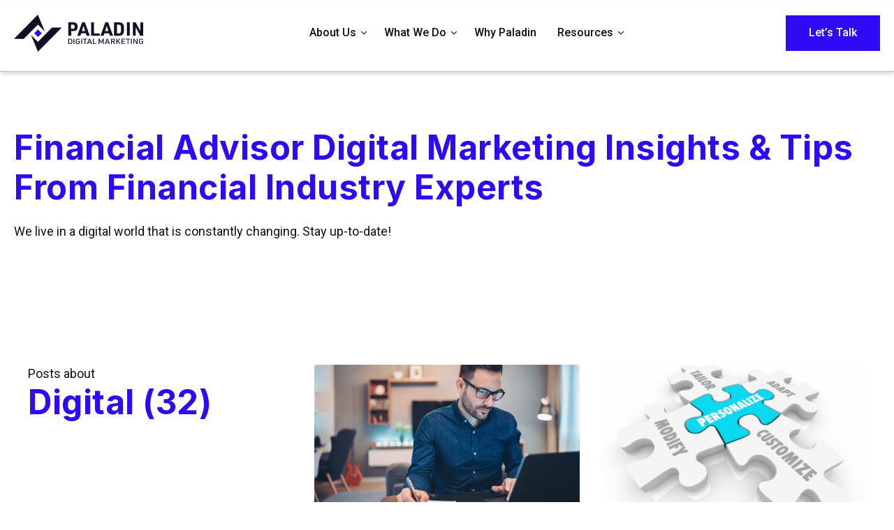

--- FILE ---
content_type: text/html; charset=UTF-8
request_url: https://blog.paladindigitalmarketing.com/topic/digital-content-marketing/page/32
body_size: 11618
content:
<!doctype html><html lang="en-us"><head>
		<meta charset="utf-8">
		<title>Paladin Digital Marketing Blog for RIAs and IARs | Digital (32)</title>
		
		<link rel="shortcut icon" href="https://blog.paladindigitalmarketing.com/hubfs/IG%20Profile%20320x320-1.jpg">
		
		<script src="https://ajax.googleapis.com/ajax/libs/jquery/3.7.1/jquery.min.js"></script>
		<meta name="description" content="Digital | We live in a digital world that is constantly changing. Stay up-to-date! (32)">
		
<link type="text/css" rel="stylesheet" href="https://blog.paladindigitalmarketing.com/hubfs/hub_generated/template_assets/1/193156891275/1763621033518/template__blog.min.css">
<style>
  a.blog-index__post-image.blog-index__post-image--small {
    background-position: 50%;
    background-size: cover;
    height: 220px;
    left: 0;
    position: absolute;
    top: 0;
    width: 100%;
  }

  .blog-index__post-inner-card {
    height: 100%;
  }

  section.blog-index {
    display: grid;
    grid-gap: 30px;
    grid-template-columns: repeat(3, 1fr);
    margin: 0;
  }

  .blog-index__post-content.blog-index__post-content--small {
    padding-top: 250px;
  }
  @media(max-width:812px){
    section.blog-index {
      grid-template-columns: repeat(2, 1fr);
    }

  }
  @media(max-width:479px){
    section.blog-index {
      grid-template-columns: repeat(1, 1fr);
    }

  }
</style>

		

		
		
		
		
		<link href="https://fonts.googleapis.com/css2?family=Inter:ital,opsz,wght@0,14..32,100..900;1,14..32,100..900&amp;family=Roboto:ital,wght@0,100..900;1,100..900&amp;display=swap" rel="stylesheet">

		
		<meta name="viewport" content="width=device-width, initial-scale=1">

    <script src="/hs/hsstatic/jquery-libs/static-1.4/jquery/jquery-1.11.2.js"></script>
<script src="/hs/hsstatic/jquery-libs/static-1.4/jquery-migrate/jquery-migrate-1.2.1.js"></script>
<script>hsjQuery = window['jQuery'];</script>
    <meta property="og:description" content="Digital | We live in a digital world that is constantly changing. Stay up-to-date! (32)">
    <meta property="og:title" content="Paladin Digital Marketing Blog for RIAs and IARs | Digital (32)">
    <meta name="twitter:description" content="Digital | We live in a digital world that is constantly changing. Stay up-to-date! (32)">
    <meta name="twitter:title" content="Paladin Digital Marketing Blog for RIAs and IARs | Digital (32)">

    

    
    <style>
a.cta_button{-moz-box-sizing:content-box !important;-webkit-box-sizing:content-box !important;box-sizing:content-box !important;vertical-align:middle}.hs-breadcrumb-menu{list-style-type:none;margin:0px 0px 0px 0px;padding:0px 0px 0px 0px}.hs-breadcrumb-menu-item{float:left;padding:10px 0px 10px 10px}.hs-breadcrumb-menu-divider:before{content:'›';padding-left:10px}.hs-featured-image-link{border:0}.hs-featured-image{float:right;margin:0 0 20px 20px;max-width:50%}@media (max-width: 568px){.hs-featured-image{float:none;margin:0;width:100%;max-width:100%}}.hs-screen-reader-text{clip:rect(1px, 1px, 1px, 1px);height:1px;overflow:hidden;position:absolute !important;width:1px}
</style>

<link rel="stylesheet" href="https://blog.paladindigitalmarketing.com/hubfs/hub_generated/template_assets/1/193156891247/1763621034168/template_main.min.css">
<link rel="stylesheet" href="https://cdnjs.cloudflare.com/ajax/libs/font-awesome/6.2.1/css/all.min.css">
<link rel="stylesheet" href="https://blog.paladindigitalmarketing.com/hubfs/hub_generated/template_assets/1/193156892855/1763621035506/template_theme-overrides.min.css">
<link rel="stylesheet" href="https://blog.paladindigitalmarketing.com/hubfs/hub_generated/template_assets/1/193166380350/1763621036063/template_Paladin_Digital_Marketing.min.css">
<link rel="stylesheet" href="https://fonts.googleapis.com/css2?family=Oswald:wght@200;300;400;500;600;700&amp;family=Roboto:ital,wght@0,100;0,300;0,400;0,500;0,700;1,100;1,300;1,400;1,500&amp;display=swap">
<link rel="stylesheet" href="https://7052064.fs1.hubspotusercontent-na1.net/hubfs/7052064/hub_generated/module_assets/1/-2712622/1765827933258/module_search_input.min.css">

<style>
  #hs_cos_wrapper_site_search .hs-search-field__bar>form {}

#hs_cos_wrapper_site_search .hs-search-field__bar>form>label {}

#hs_cos_wrapper_site_search .hs-search-field__bar>form>.hs-search-field__input {}

#hs_cos_wrapper_site_search .hs-search-field__button {}

#hs_cos_wrapper_site_search .hs-search-field__button:hover,
#hs_cos_wrapper_site_search .hs-search-field__button:focus {}

#hs_cos_wrapper_site_search .hs-search-field__button:active {}

#hs_cos_wrapper_site_search .hs-search-field--open .hs-search-field__suggestions {}

#hs_cos_wrapper_site_search .hs-search-field--open .hs-search-field__suggestions a {}

#hs_cos_wrapper_site_search .hs-search-field--open .hs-search-field__suggestions a:hover {}

</style>

<style>
  @font-face {
    font-family: "Roboto";
    font-weight: 400;
    font-style: normal;
    font-display: swap;
    src: url("/_hcms/googlefonts/Roboto/regular.woff2") format("woff2"), url("/_hcms/googlefonts/Roboto/regular.woff") format("woff");
  }
  @font-face {
    font-family: "Roboto";
    font-weight: 400;
    font-style: normal;
    font-display: swap;
    src: url("/_hcms/googlefonts/Roboto/regular.woff2") format("woff2"), url("/_hcms/googlefonts/Roboto/regular.woff") format("woff");
  }
  @font-face {
    font-family: "Roboto";
    font-weight: 700;
    font-style: normal;
    font-display: swap;
    src: url("/_hcms/googlefonts/Roboto/700.woff2") format("woff2"), url("/_hcms/googlefonts/Roboto/700.woff") format("woff");
  }
  @font-face {
    font-family: "Inter";
    font-weight: 400;
    font-style: normal;
    font-display: swap;
    src: url("/_hcms/googlefonts/Inter/regular.woff2") format("woff2"), url("/_hcms/googlefonts/Inter/regular.woff") format("woff");
  }
  @font-face {
    font-family: "Inter";
    font-weight: 700;
    font-style: normal;
    font-display: swap;
    src: url("/_hcms/googlefonts/Inter/700.woff2") format("woff2"), url("/_hcms/googlefonts/Inter/700.woff") format("woff");
  }
  @font-face {
    font-family: "Inter";
    font-weight: 700;
    font-style: normal;
    font-display: swap;
    src: url("/_hcms/googlefonts/Inter/700.woff2") format("woff2"), url("/_hcms/googlefonts/Inter/700.woff") format("woff");
  }
  @font-face {
    font-family: "Oswald";
    font-weight: 500;
    font-style: normal;
    font-display: swap;
    src: url("/_hcms/googlefonts/Oswald/500.woff2") format("woff2"), url("/_hcms/googlefonts/Oswald/500.woff") format("woff");
  }
  @font-face {
    font-family: "Oswald";
    font-weight: 400;
    font-style: normal;
    font-display: swap;
    src: url("/_hcms/googlefonts/Oswald/regular.woff2") format("woff2"), url("/_hcms/googlefonts/Oswald/regular.woff") format("woff");
  }
  @font-face {
    font-family: "Oswald";
    font-weight: 700;
    font-style: normal;
    font-display: swap;
    src: url("/_hcms/googlefonts/Oswald/700.woff2") format("woff2"), url("/_hcms/googlefonts/Oswald/700.woff") format("woff");
  }
</style>

<!-- Editor Styles -->
<style id="hs_editor_style" type="text/css">
.dnd_area_header-module-1-flexbox-positioning {
  display: -ms-flexbox !important;
  -ms-flex-direction: column !important;
  -ms-flex-align: center !important;
  -ms-flex-pack: start;
  display: flex !important;
  flex-direction: column !important;
  align-items: center !important;
  justify-content: flex-start;
}
.dnd_area_header-module-1-flexbox-positioning > div {
  max-width: 100%;
  flex-shrink: 0 !important;
}
/* HubSpot Styles (default) */
.section2-row-0-background-layers {
  background-image: linear-gradient(rgba(255, 255, 255, 1), rgba(255, 255, 255, 1)) !important;
  background-position: left top !important;
  background-size: auto !important;
  background-repeat: no-repeat !important;
}
.listings-row-0-padding {
  padding-bottom: 40px !important;
}
</style>
    
  <script data-search_input-config="config_site_search" type="application/json">
  {
    "autosuggest_results_message": "Results for \u201C[[search_term]]\u201D",
    "autosuggest_no_results_message": "There are no autosuggest results for \u201C[[search_term]]\u201D",
    "sr_empty_search_field_message": "There are no suggestions because the search field is empty.",
    "sr_autosuggest_results_message": "There are currently [[number_of_results]] auto-suggested results for [[search_term]]. Navigate to the results list by pressing the down arrow key, or press return to search for all results.",
    "sr_search_field_aria_label": "This is a search field with an auto-suggest feature attached.",
    "sr_search_button_aria_label": "Search"
  }
  </script>

  <script id="hs-search-input__valid-content-types" type="application/json">
    [
      
        "SITE_PAGE",
      
        "LANDING_PAGE",
      
        "BLOG_POST",
      
        "LISTING_PAGE",
      
        "KNOWLEDGE_ARTICLE",
      
        "HS_CASE_STUDY"
      
    ]
  </script>


    
<!--  Added by GoogleAnalytics integration -->
<script>
var _hsp = window._hsp = window._hsp || [];
_hsp.push(['addPrivacyConsentListener', function(consent) { if (consent.allowed || (consent.categories && consent.categories.analytics)) {
  (function(i,s,o,g,r,a,m){i['GoogleAnalyticsObject']=r;i[r]=i[r]||function(){
  (i[r].q=i[r].q||[]).push(arguments)},i[r].l=1*new Date();a=s.createElement(o),
  m=s.getElementsByTagName(o)[0];a.async=1;a.src=g;m.parentNode.insertBefore(a,m)
})(window,document,'script','//www.google-analytics.com/analytics.js','ga');
  ga('create','UA-77252874-1','auto');
  ga('send','pageview');
}}]);
</script>

<!-- /Added by GoogleAnalytics integration -->

<!--  Added by GoogleAnalytics4 integration -->
<script>
var _hsp = window._hsp = window._hsp || [];
window.dataLayer = window.dataLayer || [];
function gtag(){dataLayer.push(arguments);}

var useGoogleConsentModeV2 = true;
var waitForUpdateMillis = 1000;


if (!window._hsGoogleConsentRunOnce) {
  window._hsGoogleConsentRunOnce = true;

  gtag('consent', 'default', {
    'ad_storage': 'denied',
    'analytics_storage': 'denied',
    'ad_user_data': 'denied',
    'ad_personalization': 'denied',
    'wait_for_update': waitForUpdateMillis
  });

  if (useGoogleConsentModeV2) {
    _hsp.push(['useGoogleConsentModeV2'])
  } else {
    _hsp.push(['addPrivacyConsentListener', function(consent){
      var hasAnalyticsConsent = consent && (consent.allowed || (consent.categories && consent.categories.analytics));
      var hasAdsConsent = consent && (consent.allowed || (consent.categories && consent.categories.advertisement));

      gtag('consent', 'update', {
        'ad_storage': hasAdsConsent ? 'granted' : 'denied',
        'analytics_storage': hasAnalyticsConsent ? 'granted' : 'denied',
        'ad_user_data': hasAdsConsent ? 'granted' : 'denied',
        'ad_personalization': hasAdsConsent ? 'granted' : 'denied'
      });
    }]);
  }
}

gtag('js', new Date());
gtag('set', 'developer_id.dZTQ1Zm', true);
gtag('config', 'G-X16V1R61DM');
</script>
<script async src="https://www.googletagmanager.com/gtag/js?id=G-X16V1R61DM"></script>

<!-- /Added by GoogleAnalytics4 integration -->

<!--  Added by GoogleTagManager integration -->
<script>
var _hsp = window._hsp = window._hsp || [];
window.dataLayer = window.dataLayer || [];
function gtag(){dataLayer.push(arguments);}

var useGoogleConsentModeV2 = true;
var waitForUpdateMillis = 1000;



var hsLoadGtm = function loadGtm() {
    if(window._hsGtmLoadOnce) {
      return;
    }

    if (useGoogleConsentModeV2) {

      gtag('set','developer_id.dZTQ1Zm',true);

      gtag('consent', 'default', {
      'ad_storage': 'denied',
      'analytics_storage': 'denied',
      'ad_user_data': 'denied',
      'ad_personalization': 'denied',
      'wait_for_update': waitForUpdateMillis
      });

      _hsp.push(['useGoogleConsentModeV2'])
    }

    (function(w,d,s,l,i){w[l]=w[l]||[];w[l].push({'gtm.start':
    new Date().getTime(),event:'gtm.js'});var f=d.getElementsByTagName(s)[0],
    j=d.createElement(s),dl=l!='dataLayer'?'&l='+l:'';j.async=true;j.src=
    'https://www.googletagmanager.com/gtm.js?id='+i+dl;f.parentNode.insertBefore(j,f);
    })(window,document,'script','dataLayer','GTM-PPR3BDC');

    window._hsGtmLoadOnce = true;
};

_hsp.push(['addPrivacyConsentListener', function(consent){
  if(consent.allowed || (consent.categories && consent.categories.analytics)){
    hsLoadGtm();
  }
}]);

</script>

<!-- /Added by GoogleTagManager integration -->


<!-- Facebook Pixel Code -->
<script>
!function(f,b,e,v,n,t,s)
{if(f.fbq)return;n=f.fbq=function(){n.callMethod?
n.callMethod.apply(n,arguments):n.queue.push(arguments)};
if(!f._fbq)f._fbq=n;n.push=n;n.loaded=!0;n.version='2.0';
n.queue=[];t=b.createElement(e);t.async=!0;
t.src=v;s=b.getElementsByTagName(e)[0];
s.parentNode.insertBefore(t,s)}(window,document,'script',
'https://connect.facebook.net/en_US/fbevents.js');
 fbq('init', '449642955437084'); 
fbq('track', 'PageView');
</script>
<noscript>
 &lt;img  height="1" width="1" src="https://www.facebook.com/tr?id=449642955437084&amp;amp;ev=PageView
&amp;amp;noscript=1"&gt;
</noscript>
<!-- End Facebook Pixel Code -->
<link rel="prev" href="https://blog.paladindigitalmarketing.com/topic/digital-content-marketing/page/31">
<link rel="next" href="https://blog.paladindigitalmarketing.com/topic/digital-content-marketing/page/33">
<meta property="og:url" content="https://blog.paladindigitalmarketing.com/topic/digital-content-marketing">
<meta property="og:type" content="blog">
<meta name="twitter:card" content="summary">
<link rel="alternate" type="application/rss+xml" href="https://blog.paladindigitalmarketing.com/rss.xml">
<meta name="twitter:domain" content="blog.paladindigitalmarketing.com">
<script src="//platform.linkedin.com/in.js" type="text/javascript">
    lang: en_US
</script>

<meta http-equiv="content-language" content="en-us">






	<meta name="generator" content="HubSpot"></head>
	<body>
<!--  Added by GoogleTagManager integration -->
<noscript><iframe src="https://www.googletagmanager.com/ns.html?id=GTM-PPR3BDC" height="0" width="0" style="display:none;visibility:hidden"></iframe></noscript>

<!-- /Added by GoogleTagManager integration -->

		<div class="body-wrapper   hs-content-id-111466672530 hs-blog-listing hs-blog-id-3970265196">
			
			
			
			<div data-global-resource-path="Paladin_Digital_Marketing_July2025/templates/partials/header.html"><div class="custom-header-wrapper">
	<div class="container-fluid header_dnd_sec header_top_sec">
<div class="row-fluid-wrapper">
<div class="row-fluid">
<div class="span12 widget-span widget-type-cell " style="" data-widget-type="cell" data-x="0" data-w="12">

</div><!--end widget-span -->
</div>
</div>
</div>
	<div class="custom-header main">
		<div class="container page-center">
			<div class="flex">
				<div class="header_logo">
					
					<div id="hs_cos_wrapper_header-logo" class="hs_cos_wrapper hs_cos_wrapper_widget hs_cos_wrapper_type_module widget-type-logo" style="" data-hs-cos-general-type="widget" data-hs-cos-type="module">
  






















  
  <span id="hs_cos_wrapper_header-logo_hs_logo_widget" class="hs_cos_wrapper hs_cos_wrapper_widget hs_cos_wrapper_type_logo" style="" data-hs-cos-general-type="widget" data-hs-cos-type="logo"><a href="https://paladindigitalmarketing.com/" id="hs-link-header-logo_hs_logo_widget" style="border-width:0px;border:0px;"><img src="https://blog.paladindigitalmarketing.com/hubfs/raw_assets/public/Paladin_Digital_Marketing_July2025/images/headelogo.svg" class="hs-image-widget " height="607" style="height: auto;width:300px;border-width:0px;border:0px;" width="300" alt="PDLogo" title="PDLogo"></a></span>
</div>
				</div>
				<div class="desktop_menu ">
					<span id="hs_cos_wrapper_header-menu" class="hs_cos_wrapper hs_cos_wrapper_widget hs_cos_wrapper_type_menu" style="" data-hs-cos-general-type="widget" data-hs-cos-type="menu"><div id="hs_menu_wrapper_header-menu" class="hs-menu-wrapper active-branch no-flyouts hs-menu-flow-horizontal" role="navigation" data-sitemap-name="default" data-menu-id="193210522703" aria-label="Navigation Menu">
 <ul role="menu">
  <li class="hs-menu-item hs-menu-depth-1 hs-item-has-children" role="none"><a href="https://paladindigitalmarketing.com/about-us/" aria-haspopup="true" aria-expanded="false" role="menuitem">About Us</a>
   <ul role="menu" class="hs-menu-children-wrapper">
    <li class="hs-menu-item hs-menu-depth-2" role="none"><a href="https://paladindigitalmarketing.com/about-us/" role="menuitem">About Us</a></li>
    <li class="hs-menu-item hs-menu-depth-2" role="none"><a href="https://paladindigitalmarketing.com/our-team/" role="menuitem">Our Team</a></li>
   </ul></li>
  <li class="hs-menu-item hs-menu-depth-1 hs-item-has-children" role="none"><a href="https://paladindigitalmarketing.com/what-we-do/" aria-haspopup="true" aria-expanded="false" role="menuitem">What We Do</a>
   <ul role="menu" class="hs-menu-children-wrapper">
    <li class="hs-menu-item hs-menu-depth-2" role="none"><a href="https://paladindigitalmarketing.com/what-we-do/" role="menuitem">What We Do</a></li>
    <li class="hs-menu-item hs-menu-depth-2" role="none"><a href="https://paladindigitalmarketing.com/advantage/" role="menuitem">Advantage</a></li>
    <li class="hs-menu-item hs-menu-depth-2" role="none"><a href="https://paladindigitalmarketing.com/pro-services/" role="menuitem">Pro Services</a></li>
    <li class="hs-menu-item hs-menu-depth-2" role="none"><a href="https://paladindigitalmarketing.com/pricing/" role="menuitem">Pricing</a></li>
   </ul></li>
  <li class="hs-menu-item hs-menu-depth-1" role="none"><a href="https://paladindigitalmarketing.com/why-paladin/" role="menuitem">Why Paladin</a></li>
  <li class="hs-menu-item hs-menu-depth-1 hs-item-has-children" role="none"><a href="https://paladindigitalmarketing.com/resources/" aria-haspopup="true" aria-expanded="false" role="menuitem">Resources</a>
   <ul role="menu" class="hs-menu-children-wrapper">
    <li class="hs-menu-item hs-menu-depth-2" role="none"><a href="https://blog.paladindigitalmarketing.com/" role="menuitem">Blog</a></li>
    <li class="hs-menu-item hs-menu-depth-2" role="none"><a href="https://paladindigitalmarketing.com/ebooks/" role="menuitem">eBooks</a></li>
    <li class="hs-menu-item hs-menu-depth-2" role="none"><a href="https://paladindigitalmarketing.com/videos/" role="menuitem">Videos</a></li>
    <li class="hs-menu-item hs-menu-depth-2" role="none"><a href="https://paladindigitalmarketing.com/guides-for-financial-advisors/" role="menuitem">Guides for Financial Advisors</a></li>
   </ul></li>
 </ul>
</div></span>
				</div>
				<div class="header-btn">
					<div id="hs_cos_wrapper_button" class="hs_cos_wrapper hs_cos_wrapper_widget hs_cos_wrapper_type_module" style="" data-hs-cos-general-type="widget" data-hs-cos-type="module">
  



  
    
  



<a class="hs-button" href="https://info.paladindigitalmarketing.com/contact-us" id="hs-button_button" target="_blank" rel="noopener ">
  Let’s Talk
</a>

</div>
				</div>
			</div>


		</div>

	</div>
	<div class="custom-header fixed-header">
		<div class="container page-center">
			<div class="flex">
				<div class="header_logo">
				
					<div id="hs_cos_wrapper_header-logo" class="hs_cos_wrapper hs_cos_wrapper_widget hs_cos_wrapper_type_module widget-type-logo" style="" data-hs-cos-general-type="widget" data-hs-cos-type="module">
  






















  
  <span id="hs_cos_wrapper_header-logo_hs_logo_widget" class="hs_cos_wrapper hs_cos_wrapper_widget hs_cos_wrapper_type_logo" style="" data-hs-cos-general-type="widget" data-hs-cos-type="logo"><a href="https://paladindigitalmarketing.com/" id="hs-link-header-logo_hs_logo_widget" style="border-width:0px;border:0px;"><img src="https://blog.paladindigitalmarketing.com/hubfs/raw_assets/public/Paladin_Digital_Marketing_July2025/images/headelogo.svg" class="hs-image-widget " height="607" style="height: auto;width:300px;border-width:0px;border:0px;" width="300" alt="PDLogo" title="PDLogo"></a></span>
</div>
				</div>
				<div class="desktop_menu ">
					<span id="hs_cos_wrapper_header-menu" class="hs_cos_wrapper hs_cos_wrapper_widget hs_cos_wrapper_type_menu" style="" data-hs-cos-general-type="widget" data-hs-cos-type="menu"><div id="hs_menu_wrapper_header-menu" class="hs-menu-wrapper active-branch no-flyouts hs-menu-flow-horizontal" role="navigation" data-sitemap-name="default" data-menu-id="193210522703" aria-label="Navigation Menu">
 <ul role="menu">
  <li class="hs-menu-item hs-menu-depth-1 hs-item-has-children" role="none"><a href="https://paladindigitalmarketing.com/about-us/" aria-haspopup="true" aria-expanded="false" role="menuitem">About Us</a>
   <ul role="menu" class="hs-menu-children-wrapper">
    <li class="hs-menu-item hs-menu-depth-2" role="none"><a href="https://paladindigitalmarketing.com/about-us/" role="menuitem">About Us</a></li>
    <li class="hs-menu-item hs-menu-depth-2" role="none"><a href="https://paladindigitalmarketing.com/our-team/" role="menuitem">Our Team</a></li>
   </ul></li>
  <li class="hs-menu-item hs-menu-depth-1 hs-item-has-children" role="none"><a href="https://paladindigitalmarketing.com/what-we-do/" aria-haspopup="true" aria-expanded="false" role="menuitem">What We Do</a>
   <ul role="menu" class="hs-menu-children-wrapper">
    <li class="hs-menu-item hs-menu-depth-2" role="none"><a href="https://paladindigitalmarketing.com/what-we-do/" role="menuitem">What We Do</a></li>
    <li class="hs-menu-item hs-menu-depth-2" role="none"><a href="https://paladindigitalmarketing.com/advantage/" role="menuitem">Advantage</a></li>
    <li class="hs-menu-item hs-menu-depth-2" role="none"><a href="https://paladindigitalmarketing.com/pro-services/" role="menuitem">Pro Services</a></li>
    <li class="hs-menu-item hs-menu-depth-2" role="none"><a href="https://paladindigitalmarketing.com/pricing/" role="menuitem">Pricing</a></li>
   </ul></li>
  <li class="hs-menu-item hs-menu-depth-1" role="none"><a href="https://paladindigitalmarketing.com/why-paladin/" role="menuitem">Why Paladin</a></li>
  <li class="hs-menu-item hs-menu-depth-1 hs-item-has-children" role="none"><a href="https://paladindigitalmarketing.com/resources/" aria-haspopup="true" aria-expanded="false" role="menuitem">Resources</a>
   <ul role="menu" class="hs-menu-children-wrapper">
    <li class="hs-menu-item hs-menu-depth-2" role="none"><a href="https://blog.paladindigitalmarketing.com/" role="menuitem">Blog</a></li>
    <li class="hs-menu-item hs-menu-depth-2" role="none"><a href="https://paladindigitalmarketing.com/ebooks/" role="menuitem">eBooks</a></li>
    <li class="hs-menu-item hs-menu-depth-2" role="none"><a href="https://paladindigitalmarketing.com/videos/" role="menuitem">Videos</a></li>
    <li class="hs-menu-item hs-menu-depth-2" role="none"><a href="https://paladindigitalmarketing.com/guides-for-financial-advisors/" role="menuitem">Guides for Financial Advisors</a></li>
   </ul></li>
 </ul>
</div></span>
				</div>
				<div class="header-btn">
					<div id="hs_cos_wrapper_button" class="hs_cos_wrapper hs_cos_wrapper_widget hs_cos_wrapper_type_module" style="" data-hs-cos-general-type="widget" data-hs-cos-type="module">
  



  
    
  



<a class="hs-button" href="https://info.paladindigitalmarketing.com/contact-us" id="hs-button_button" target="_blank" rel="noopener ">
  Let’s Talk
</a>

</div>
				</div>
			</div>


		</div>

	</div>
	<div class="mobile-header-wrapper ">
		<div class="mobile-menu ">
			<span id="hs_cos_wrapper_header-menu" class="hs_cos_wrapper hs_cos_wrapper_widget hs_cos_wrapper_type_menu" style="" data-hs-cos-general-type="widget" data-hs-cos-type="menu"><div id="hs_menu_wrapper_header-menu" class="hs-menu-wrapper active-branch no-flyouts hs-menu-flow-horizontal" role="navigation" data-sitemap-name="default" data-menu-id="193210522703" aria-label="Navigation Menu">
 <ul role="menu">
  <li class="hs-menu-item hs-menu-depth-1 hs-item-has-children" role="none"><a href="https://paladindigitalmarketing.com/about-us/" aria-haspopup="true" aria-expanded="false" role="menuitem">About Us</a>
   <ul role="menu" class="hs-menu-children-wrapper">
    <li class="hs-menu-item hs-menu-depth-2" role="none"><a href="https://paladindigitalmarketing.com/about-us/" role="menuitem">About Us</a></li>
    <li class="hs-menu-item hs-menu-depth-2" role="none"><a href="https://paladindigitalmarketing.com/our-team/" role="menuitem">Our Team</a></li>
   </ul></li>
  <li class="hs-menu-item hs-menu-depth-1 hs-item-has-children" role="none"><a href="https://paladindigitalmarketing.com/what-we-do/" aria-haspopup="true" aria-expanded="false" role="menuitem">What We Do</a>
   <ul role="menu" class="hs-menu-children-wrapper">
    <li class="hs-menu-item hs-menu-depth-2" role="none"><a href="https://paladindigitalmarketing.com/what-we-do/" role="menuitem">What We Do</a></li>
    <li class="hs-menu-item hs-menu-depth-2" role="none"><a href="https://paladindigitalmarketing.com/advantage/" role="menuitem">Advantage</a></li>
    <li class="hs-menu-item hs-menu-depth-2" role="none"><a href="https://paladindigitalmarketing.com/pro-services/" role="menuitem">Pro Services</a></li>
    <li class="hs-menu-item hs-menu-depth-2" role="none"><a href="https://paladindigitalmarketing.com/pricing/" role="menuitem">Pricing</a></li>
   </ul></li>
  <li class="hs-menu-item hs-menu-depth-1" role="none"><a href="https://paladindigitalmarketing.com/why-paladin/" role="menuitem">Why Paladin</a></li>
  <li class="hs-menu-item hs-menu-depth-1 hs-item-has-children" role="none"><a href="https://paladindigitalmarketing.com/resources/" aria-haspopup="true" aria-expanded="false" role="menuitem">Resources</a>
   <ul role="menu" class="hs-menu-children-wrapper">
    <li class="hs-menu-item hs-menu-depth-2" role="none"><a href="https://blog.paladindigitalmarketing.com/" role="menuitem">Blog</a></li>
    <li class="hs-menu-item hs-menu-depth-2" role="none"><a href="https://paladindigitalmarketing.com/ebooks/" role="menuitem">eBooks</a></li>
    <li class="hs-menu-item hs-menu-depth-2" role="none"><a href="https://paladindigitalmarketing.com/videos/" role="menuitem">Videos</a></li>
    <li class="hs-menu-item hs-menu-depth-2" role="none"><a href="https://paladindigitalmarketing.com/guides-for-financial-advisors/" role="menuitem">Guides for Financial Advisors</a></li>
   </ul></li>
 </ul>
</div></span>
		</div>
		<div class="mobile-header">
			<div class="mobile-logo">
			
					<div id="hs_cos_wrapper_header-logo" class="hs_cos_wrapper hs_cos_wrapper_widget hs_cos_wrapper_type_module widget-type-logo" style="" data-hs-cos-general-type="widget" data-hs-cos-type="module">
  






















  
  <span id="hs_cos_wrapper_header-logo_hs_logo_widget" class="hs_cos_wrapper hs_cos_wrapper_widget hs_cos_wrapper_type_logo" style="" data-hs-cos-general-type="widget" data-hs-cos-type="logo"><a href="https://paladindigitalmarketing.com/" id="hs-link-header-logo_hs_logo_widget" style="border-width:0px;border:0px;"><img src="https://blog.paladindigitalmarketing.com/hubfs/raw_assets/public/Paladin_Digital_Marketing_July2025/images/headelogo.svg" class="hs-image-widget " height="607" style="height: auto;width:300px;border-width:0px;border:0px;" width="300" alt="PDLogo" title="PDLogo"></a></span>
</div>
			</div>
			<div class="mobile-menu-toggler">
				<i class="pdmicon-menu"></i>
			</div>
		</div>
	</div>
	<div class="container-fluid header_dnd_sec header_bottom_sec">
<div class="row-fluid-wrapper">
<div class="row-fluid">
<div class="span12 widget-span widget-type-cell " style="" data-widget-type="cell" data-x="0" data-w="12">

</div><!--end widget-span -->
</div>
</div>
</div>
</div></div>
			
			

			

<div class="container-fluid">
<div class="row-fluid-wrapper">
<div class="row-fluid">
<div class="span12 widget-span widget-type-cell " style="" data-widget-type="cell" data-x="0" data-w="12">

<div class="row-fluid-wrapper row-depth-1 row-number-1 section2-row-0-background-layers dnd-section section2-row-0-background-color">
<div class="row-fluid ">
<div class="span12 widget-span widget-type-custom_widget dnd_area_header-module-1-flexbox-positioning dnd-module" style="" data-widget-type="custom_widget" data-x="0" data-w="12">
<div id="hs_cos_wrapper_dnd_area_header-module-1" class="hs_cos_wrapper hs_cos_wrapper_widget hs_cos_wrapper_type_module" style="" data-hs-cos-general-type="widget" data-hs-cos-type="module">
<div class="blog-header">
	<div class="blog-header__inner">

		
		
		

		
			<h1 class="blog-header__title">Financial Advisor Digital Marketing Insights &amp; Tips From Financial Industry Experts</h1>
			<p class="blog-header__subtitle">We live in a digital world that is constantly changing. Stay up-to-date!</p>
		
		

	</div>
</div>
</div>

</div><!--end widget-span -->
</div><!--end row-->
</div><!--end row-wrapper -->

</div><!--end widget-span -->
</div>
</div>
</div>



<main id="main-content" class="body-container-wrapper blog-index-layout">
  <div class="body-container body-container--blog-index without-sidebar cst-blog-main">

    <div class="page-center">
      <div class="flex">
        <div class="listings">

          
          <div class="container-fluid main-dnd-area">
<div class="row-fluid-wrapper">
<div class="row-fluid">
<div class="span12 widget-span widget-type-cell " style="" data-widget-type="cell" data-x="0" data-w="12">

<div class="row-fluid-wrapper row-depth-1 row-number-1 listings-row-0-padding dnd-section">
<div class="row-fluid ">
<div class="span12 widget-span widget-type-cell dnd-column" style="" data-widget-type="cell" data-x="0" data-w="12">

<div class="row-fluid-wrapper row-depth-1 row-number-2 dnd-row">
<div class="row-fluid ">
<div class="span12 widget-span widget-type-custom_widget dnd-module" style="" data-widget-type="custom_widget" data-x="0" data-w="12">
<div id="hs_cos_wrapper_dnd_area_blog-module-2" class="hs_cos_wrapper hs_cos_wrapper_widget hs_cos_wrapper_type_module" style="" data-hs-cos-general-type="widget" data-hs-cos-type="module"><div class="sidebar [three-col]">
	<section class="blog-index">
		
		<div class="blog-index__tag-header">
			<div class="blog-index__tag-subtitle">Posts about</div>
			<h1 class="blog-index__tag-heading">Digital (32)</h1>
		</div>
		

		
		

		
		
			
			
				
					
					  
					
		    
			
		
		
		<article class="blog-index__post blog-index__post--small" aria-label="Blog post summary: The Best Title Ideas for Your Financial Advisor Blog" id="thebesttitleideasforyourfinancialadvisorblog">
			<div class="blog-index__post-inner-card">
				
					<a class="blog-index__post-image blog-index__post-image--small" style="background-image: url('https://blog.paladindigitalmarketing.com/hubfs/choosing%20the%20right%20blog%20titles.jpg');" href="https://blog.paladindigitalmarketing.com/the-best-title-ideas-for-your-financial-advisor-blog" aria-label="Featured image: financial advisor at laptop drafting blog post - Read full post: The Best Title Ideas for Your Financial Advisor Blog">
					</a>
				
				<div class="blog-index__post-content  blog-index__post-content--small">
					
					
						
					
					
					
						
							<h2><a href="https://blog.paladindigitalmarketing.com/the-best-title-ideas-for-your-financial-advisor-blog">The Best Title Ideas for Your Financial Advisor Blog</a></h2>
						
					
					
          
          
						
							
								Have you ever sat down to write a blog only to encounter writer’s block that makes it difficult, if...
							
						
          
					
					<div class="blog-post__meta-section no-min">
						
						
							
						
						
						
							
								<div class="blog-post__read-more">
									<a href="https://blog.paladindigitalmarketing.com/the-best-title-ideas-for-your-financial-advisor-blog">Read More<span class="read-more__arrow"><span id="hs_cos_wrapper_dnd_area_blog-module-2_" class="hs_cos_wrapper hs_cos_wrapper_widget hs_cos_wrapper_type_icon" style="" data-hs-cos-general-type="widget" data-hs-cos-type="icon"><svg version="1.0" xmlns="http://www.w3.org/2000/svg" viewbox="0 0 448 512" aria-hidden="true"><g id="long-arrow-alt-right1_layer"><path d="M313.941 216H12c-6.627 0-12 5.373-12 12v56c0 6.627 5.373 12 12 12h301.941v46.059c0 21.382 25.851 32.09 40.971 16.971l86.059-86.059c9.373-9.373 9.373-24.569 0-33.941l-86.059-86.059c-15.119-15.119-40.971-4.411-40.971 16.971V216z" /></g></svg></span></span></a>
								</div>
							
            
						
					</div>
				</div>
			</div>
		</article>
		

		
		
			
			
				
					
					  
					
		    
			
		
		
		<article class="blog-index__post blog-index__post--small" aria-label="Blog post summary: Why is Personalization Important for Financial Advisor Marketing?" id="whyispersonalizationimportantforfinancialadvisormarketing?">
			<div class="blog-index__post-inner-card">
				
					<a class="blog-index__post-image blog-index__post-image--small" style="background-image: url('https://blog.paladindigitalmarketing.com/hubfs/personalization%20in%20financial%20advisor%20marketing.jpg');" href="https://blog.paladindigitalmarketing.com/why-is-personalization-important-for-financial-advisor-marketing" aria-label="Featured image: puzzle pieces with words personalize and customize - Read full post: Why is Personalization Important for Financial Advisor Marketing?">
					</a>
				
				<div class="blog-index__post-content  blog-index__post-content--small">
					
					
						
					
					
					
						
							<h2><a href="https://blog.paladindigitalmarketing.com/why-is-personalization-important-for-financial-advisor-marketing">Why is Personalization Important for Financial Advisor Marketing?</a></h2>
						
					
					
          
          
						
							
								Personalization is the name of the marketing game for financial advisors in 2020 and beyond. A...
							
						
          
					
					<div class="blog-post__meta-section no-min">
						
						
							
						
						
						
							
								<div class="blog-post__read-more">
									<a href="https://blog.paladindigitalmarketing.com/why-is-personalization-important-for-financial-advisor-marketing">Read More<span class="read-more__arrow"><span id="hs_cos_wrapper_dnd_area_blog-module-2_" class="hs_cos_wrapper hs_cos_wrapper_widget hs_cos_wrapper_type_icon" style="" data-hs-cos-general-type="widget" data-hs-cos-type="icon"><svg version="1.0" xmlns="http://www.w3.org/2000/svg" viewbox="0 0 448 512" aria-hidden="true"><g id="long-arrow-alt-right2_layer"><path d="M313.941 216H12c-6.627 0-12 5.373-12 12v56c0 6.627 5.373 12 12 12h301.941v46.059c0 21.382 25.851 32.09 40.971 16.971l86.059-86.059c9.373-9.373 9.373-24.569 0-33.941l-86.059-86.059c-15.119-15.119-40.971-4.411-40.971 16.971V216z" /></g></svg></span></span></a>
								</div>
							
            
						
					</div>
				</div>
			</div>
		</article>
		

		
		
			
			
				
					
					  
					
		    
			
		
		
		<article class="blog-index__post blog-index__post--small" aria-label="Blog post summary: How Financial Advisors Create Lead Generation Landing Pages" id="howfinancialadvisorscreateleadgenerationlandingpages">
			<div class="blog-index__post-inner-card">
				
					<a class="blog-index__post-image blog-index__post-image--small" style="background-image: url('https://blog.paladindigitalmarketing.com/hubfs/Lead%20generating%20landing%20pages.jpg');" href="https://blog.paladindigitalmarketing.com/how-financial-advisors-create-lead-generation-landing-pages" aria-label="Featured image: dog near sign with GET MORE LEADS! - Read full post: How Financial Advisors Create Lead Generation Landing Pages">
					</a>
				
				<div class="blog-index__post-content  blog-index__post-content--small">
					
					
						
					
					
					
						
							<h2><a href="https://blog.paladindigitalmarketing.com/how-financial-advisors-create-lead-generation-landing-pages">How Financial Advisors Create Lead Generation Landing Pages</a></h2>
						
					
					
          
          
						
							
								You have definitely seen a lot of landing pages but you may not be familiar with their strategic...
							
						
          
					
					<div class="blog-post__meta-section no-min">
						
						
							
						
						
						
							
								<div class="blog-post__read-more">
									<a href="https://blog.paladindigitalmarketing.com/how-financial-advisors-create-lead-generation-landing-pages">Read More<span class="read-more__arrow"><span id="hs_cos_wrapper_dnd_area_blog-module-2_" class="hs_cos_wrapper hs_cos_wrapper_widget hs_cos_wrapper_type_icon" style="" data-hs-cos-general-type="widget" data-hs-cos-type="icon"><svg version="1.0" xmlns="http://www.w3.org/2000/svg" viewbox="0 0 448 512" aria-hidden="true"><g id="long-arrow-alt-right3_layer"><path d="M313.941 216H12c-6.627 0-12 5.373-12 12v56c0 6.627 5.373 12 12 12h301.941v46.059c0 21.382 25.851 32.09 40.971 16.971l86.059-86.059c9.373-9.373 9.373-24.569 0-33.941l-86.059-86.059c-15.119-15.119-40.971-4.411-40.971 16.971V216z" /></g></svg></span></span></a>
								</div>
							
            
						
					</div>
				</div>
			</div>
		</article>
		

		
		
			
			
				
					
					  
					
		    
			
		
		
		<article class="blog-index__post blog-index__post--small" aria-label="Blog post summary: What is Inbound Marketing for Financial Advisors and RIAs?" id="whatisinboundmarketingforfinancialadvisorsandrias?">
			<div class="blog-index__post-inner-card">
				
					<a class="blog-index__post-image blog-index__post-image--small" style="background-image: url('https://blog.paladindigitalmarketing.com/hubfs/Inbound_marketing_for_financial_advisors.jpg');" href="https://blog.paladindigitalmarketing.com/what-is-inbound-marketing-for-financial-advisors-and-rias" aria-label="Featured image: Inbound_marketing_for_financial_advisors.jpg - Read full post: What is Inbound Marketing for Financial Advisors and RIAs?">
					</a>
				
				<div class="blog-index__post-content  blog-index__post-content--small">
					
					
						
					
					
					
						
							<h2><a href="https://blog.paladindigitalmarketing.com/what-is-inbound-marketing-for-financial-advisors-and-rias">What is Inbound Marketing for Financial Advisors and RIAs?</a></h2>
						
					
					
          
          
						
							
								Inbound marketing is the digital marketing process that produces Internet visibility and traffic...
							
						
          
					
					<div class="blog-post__meta-section no-min">
						
						
							
						
						
						
							
								<div class="blog-post__read-more">
									<a href="https://blog.paladindigitalmarketing.com/what-is-inbound-marketing-for-financial-advisors-and-rias">Read More<span class="read-more__arrow"><span id="hs_cos_wrapper_dnd_area_blog-module-2_" class="hs_cos_wrapper hs_cos_wrapper_widget hs_cos_wrapper_type_icon" style="" data-hs-cos-general-type="widget" data-hs-cos-type="icon"><svg version="1.0" xmlns="http://www.w3.org/2000/svg" viewbox="0 0 448 512" aria-hidden="true"><g id="long-arrow-alt-right4_layer"><path d="M313.941 216H12c-6.627 0-12 5.373-12 12v56c0 6.627 5.373 12 12 12h301.941v46.059c0 21.382 25.851 32.09 40.971 16.971l86.059-86.059c9.373-9.373 9.373-24.569 0-33.941l-86.059-86.059c-15.119-15.119-40.971-4.411-40.971 16.971V216z" /></g></svg></span></span></a>
								</div>
							
            
						
					</div>
				</div>
			</div>
		</article>
		

		
		
			
			
				
					
					  
					
		    
			
		
		
		<article class="blog-index__post blog-index__post--small" aria-label="Blog post summary: BEST PRACTICES FOR IMPROVING THE PERFORMANCE OF FINANCIAL ADVISOR WEBSITES" id="bestpracticesforimprovingtheperformanceoffinancialadvisorwebsites">
			<div class="blog-index__post-inner-card">
				
					<a class="blog-index__post-image blog-index__post-image--small" style="background-image: url('https://blog.paladindigitalmarketing.com/hubfs/improving_financial_advisor_websites.jpg');" href="https://blog.paladindigitalmarketing.com/5-tips-for-improving-financial-advisor-websites/" aria-label="Featured image: closeup of url in address bar - Read full post: BEST PRACTICES FOR IMPROVING THE PERFORMANCE OF FINANCIAL ADVISOR WEBSITES">
					</a>
				
				<div class="blog-index__post-content  blog-index__post-content--small">
					
					
						
					
					
					
						
							<h2><a href="https://blog.paladindigitalmarketing.com/5-tips-for-improving-financial-advisor-websites/">BEST PRACTICES FOR IMPROVING THE PERFORMANCE OF FINANCIAL ADVISOR WEBSITES</a></h2>
						
					
					
          
          
						
							
								Every financial advisor has a website. Most of the sites were launched years ago when financial...
							
						
          
					
					<div class="blog-post__meta-section no-min">
						
						
							
						
						
						
							
								<div class="blog-post__read-more">
									<a href="https://blog.paladindigitalmarketing.com/5-tips-for-improving-financial-advisor-websites/">Read More<span class="read-more__arrow"><span id="hs_cos_wrapper_dnd_area_blog-module-2_" class="hs_cos_wrapper hs_cos_wrapper_widget hs_cos_wrapper_type_icon" style="" data-hs-cos-general-type="widget" data-hs-cos-type="icon"><svg version="1.0" xmlns="http://www.w3.org/2000/svg" viewbox="0 0 448 512" aria-hidden="true"><g id="long-arrow-alt-right5_layer"><path d="M313.941 216H12c-6.627 0-12 5.373-12 12v56c0 6.627 5.373 12 12 12h301.941v46.059c0 21.382 25.851 32.09 40.971 16.971l86.059-86.059c9.373-9.373 9.373-24.569 0-33.941l-86.059-86.059c-15.119-15.119-40.971-4.411-40.971 16.971V216z" /></g></svg></span></span></a>
								</div>
							
            
						
					</div>
				</div>
			</div>
		</article>
		

		
		
			
			
				
					
					  
					
		    
			
		
		
		<article class="blog-index__post blog-index__post--small" aria-label="Blog post summary: Top Social Media Post Ideas for Financial Advisors" id="topsocialmediapostideasforfinancialadvisors">
			<div class="blog-index__post-inner-card">
				
					<a class="blog-index__post-image blog-index__post-image--small" style="background-image: url('https://blog.paladindigitalmarketing.com/hubfs/social%20media%20posts%20for%20financial%20advisors%20www.paladindigitalmarketing.com.jpg');" href="https://blog.paladindigitalmarketing.com/top-social-media-post-ideas-for-financial-advisors" aria-label="Featured image: post its with social media ideas - Read full post: Top Social Media Post Ideas for Financial Advisors">
					</a>
				
				<div class="blog-index__post-content  blog-index__post-content--small">
					
					
						
					
					
					
						
							<h2><a href="https://blog.paladindigitalmarketing.com/top-social-media-post-ideas-for-financial-advisors">Top Social Media Post Ideas for Financial Advisors</a></h2>
						
					
					
          
          
						
							
								Digital marketing for financial advisors is about more than your website and keywords. It also...
							
						
          
					
					<div class="blog-post__meta-section no-min">
						
						
							
						
						
						
							
								<div class="blog-post__read-more">
									<a href="https://blog.paladindigitalmarketing.com/top-social-media-post-ideas-for-financial-advisors">Read More<span class="read-more__arrow"><span id="hs_cos_wrapper_dnd_area_blog-module-2_" class="hs_cos_wrapper hs_cos_wrapper_widget hs_cos_wrapper_type_icon" style="" data-hs-cos-general-type="widget" data-hs-cos-type="icon"><svg version="1.0" xmlns="http://www.w3.org/2000/svg" viewbox="0 0 448 512" aria-hidden="true"><g id="long-arrow-alt-right6_layer"><path d="M313.941 216H12c-6.627 0-12 5.373-12 12v56c0 6.627 5.373 12 12 12h301.941v46.059c0 21.382 25.851 32.09 40.971 16.971l86.059-86.059c9.373-9.373 9.373-24.569 0-33.941l-86.059-86.059c-15.119-15.119-40.971-4.411-40.971 16.971V216z" /></g></svg></span></span></a>
								</div>
							
            
						
					</div>
				</div>
			</div>
		</article>
		

		
		
			
			
				
					
					  
					
		    
			
		
		
		<article class="blog-index__post blog-index__post--small" aria-label="Blog post summary: When is the Best Time for Financial Advisors to Post on Facebook?" id="whenisthebesttimeforfinancialadvisorstopostonfacebook?">
			<div class="blog-index__post-inner-card">
				
					<a class="blog-index__post-image blog-index__post-image--small" style="background-image: url('https://blog.paladindigitalmarketing.com/hubfs/facebook%20for%20financial%20advisors%20www.paladindigitalmarketing.com.jpg');" href="https://blog.paladindigitalmarketing.com/when-is-the-best-time-for-financial-advisors-to-post-on-facebook" aria-label="Featured image: Facebook like button - Read full post: When is the Best Time for Financial Advisors to Post on Facebook?">
					</a>
				
				<div class="blog-index__post-content  blog-index__post-content--small">
					
					
						
					
					
					
						
							<h2><a href="https://blog.paladindigitalmarketing.com/when-is-the-best-time-for-financial-advisors-to-post-on-facebook">When is the Best Time for Financial Advisors to Post on Facebook?</a></h2>
						
					
					
          
          
						
							
								Facebook has rapidly evolved into an important part of digital marketing for financial advisors....
							
						
          
					
					<div class="blog-post__meta-section no-min">
						
						
							
						
						
						
							
								<div class="blog-post__read-more">
									<a href="https://blog.paladindigitalmarketing.com/when-is-the-best-time-for-financial-advisors-to-post-on-facebook">Read More<span class="read-more__arrow"><span id="hs_cos_wrapper_dnd_area_blog-module-2_" class="hs_cos_wrapper hs_cos_wrapper_widget hs_cos_wrapper_type_icon" style="" data-hs-cos-general-type="widget" data-hs-cos-type="icon"><svg version="1.0" xmlns="http://www.w3.org/2000/svg" viewbox="0 0 448 512" aria-hidden="true"><g id="long-arrow-alt-right7_layer"><path d="M313.941 216H12c-6.627 0-12 5.373-12 12v56c0 6.627 5.373 12 12 12h301.941v46.059c0 21.382 25.851 32.09 40.971 16.971l86.059-86.059c9.373-9.373 9.373-24.569 0-33.941l-86.059-86.059c-15.119-15.119-40.971-4.411-40.971 16.971V216z" /></g></svg></span></span></a>
								</div>
							
            
						
					</div>
				</div>
			</div>
		</article>
		

		
		
			
			
				
					
					  
					
		    
			
		
		
		<article class="blog-index__post blog-index__post--small" aria-label="Blog post summary: Financial Advisor Social Media: Best time to post on Twitter" id="financialadvisorsocialmedia:besttimetopostontwitter">
			<div class="blog-index__post-inner-card">
				
					<a class="blog-index__post-image blog-index__post-image--small" style="background-image: url('https://blog.paladindigitalmarketing.com/hubfs/best%20time%20to%20post%20on%20twitter%20for%20financial%20advisors%20www.paladindigitalmarketing.co.jpg');" href="https://blog.paladindigitalmarketing.com/financial-advisor-social-media-best-time-to-post-on-twitter" aria-label="Featured image: user on mobile phone to access social media - Read full post: Financial Advisor Social Media: Best time to post on Twitter">
					</a>
				
				<div class="blog-index__post-content  blog-index__post-content--small">
					
					
						
					
					
					
						
							<h2><a href="https://blog.paladindigitalmarketing.com/financial-advisor-social-media-best-time-to-post-on-twitter">Financial Advisor Social Media: Best time to post on Twitter</a></h2>
						
					
					
          
          
						
							
								Social media for financial advisors continues to evolve. As more and more advisors create social...
							
						
          
					
					<div class="blog-post__meta-section no-min">
						
						
							
						
						
						
							
								<div class="blog-post__read-more">
									<a href="https://blog.paladindigitalmarketing.com/financial-advisor-social-media-best-time-to-post-on-twitter">Read More<span class="read-more__arrow"><span id="hs_cos_wrapper_dnd_area_blog-module-2_" class="hs_cos_wrapper hs_cos_wrapper_widget hs_cos_wrapper_type_icon" style="" data-hs-cos-general-type="widget" data-hs-cos-type="icon"><svg version="1.0" xmlns="http://www.w3.org/2000/svg" viewbox="0 0 448 512" aria-hidden="true"><g id="long-arrow-alt-right8_layer"><path d="M313.941 216H12c-6.627 0-12 5.373-12 12v56c0 6.627 5.373 12 12 12h301.941v46.059c0 21.382 25.851 32.09 40.971 16.971l86.059-86.059c9.373-9.373 9.373-24.569 0-33.941l-86.059-86.059c-15.119-15.119-40.971-4.411-40.971 16.971V216z" /></g></svg></span></span></a>
								</div>
							
            
						
					</div>
				</div>
			</div>
		</article>
		

		
		
			
			
				
					
					  
					
		    
			
		
		
		<article class="blog-index__post blog-index__post--small" aria-label="Blog post summary: Top 8 Reasons Why HubSpot is the Best CRM for Financial Advisors" id="top8reasonswhyhubspotisthebestcrmforfinancialadvisors">
			<div class="blog-index__post-inner-card">
				
					<a class="blog-index__post-image blog-index__post-image--small" style="background-image: url('https://blog.paladindigitalmarketing.com/hubfs/hubspot%20best%20CRM%20financial%20advisors%20www.paladindigitalmarketing.com.jpg');" href="https://blog.paladindigitalmarketing.com/top-8-reasons-why-hubspot-is-the-best-crm-for-financial-advisors" aria-label="Featured image: animated image of people using CRM - Read full post: Top 8 Reasons Why HubSpot is the Best CRM for Financial Advisors">
					</a>
				
				<div class="blog-index__post-content  blog-index__post-content--small">
					
					
						
					
					
					
						
							<h2><a href="https://blog.paladindigitalmarketing.com/top-8-reasons-why-hubspot-is-the-best-crm-for-financial-advisors">Top 8 Reasons Why HubSpot is the Best CRM for Financial Advisors</a></h2>
						
					
					
          
          
						
							
								When it comes to CRMs for financial advisors, there are many options on the market. However,...
							
						
          
					
					<div class="blog-post__meta-section no-min">
						
						
							
						
						
						
							
								<div class="blog-post__read-more">
									<a href="https://blog.paladindigitalmarketing.com/top-8-reasons-why-hubspot-is-the-best-crm-for-financial-advisors">Read More<span class="read-more__arrow"><span id="hs_cos_wrapper_dnd_area_blog-module-2_" class="hs_cos_wrapper hs_cos_wrapper_widget hs_cos_wrapper_type_icon" style="" data-hs-cos-general-type="widget" data-hs-cos-type="icon"><svg version="1.0" xmlns="http://www.w3.org/2000/svg" viewbox="0 0 448 512" aria-hidden="true"><g id="long-arrow-alt-right9_layer"><path d="M313.941 216H12c-6.627 0-12 5.373-12 12v56c0 6.627 5.373 12 12 12h301.941v46.059c0 21.382 25.851 32.09 40.971 16.971l86.059-86.059c9.373-9.373 9.373-24.569 0-33.941l-86.059-86.059c-15.119-15.119-40.971-4.411-40.971 16.971V216z" /></g></svg></span></span></a>
								</div>
							
            
						
					</div>
				</div>
			</div>
		</article>
		
		

	</section>
</div></div>

</div><!--end widget-span -->
</div><!--end row-->
</div><!--end row-wrapper -->

</div><!--end widget-span -->
</div><!--end row-->
</div><!--end row-wrapper -->

</div><!--end widget-span -->
</div>
</div>
</div>
          

        </div>
        <!-- 
    <div class="sidebar">
     <div class="blog_search">
      <h3><span>Search Here</span></h3>
      <div id="hs_cos_wrapper_site_search" class="hs_cos_wrapper hs_cos_wrapper_widget hs_cos_wrapper_type_module" style="" data-hs-cos-general-type="widget" data-hs-cos-type="module" >












  












<div class="hs-search-field">
    <div class="hs-search-field__bar hs-search-field__bar--button-inline  ">
      <form data-hs-do-not-collect="true" class="hs-search-field__form" action="/hs-search-results">

        <label class="hs-search-field__label show-for-sr" for="site_search-input">This is a search field with an auto-suggest feature attached.</label>

        <input
          role="combobox"
          aria-expanded="false"
          aria-controls="autocomplete-results"
          aria-label="This is a search field with an auto-suggest feature attached."
          type="search"
          class="hs-search-field__input"
          id="site_search-input"
          name="q"
          autocomplete="off"
          aria-autocomplete="list"
          placeholder="Search …">

        
          
            <input type="hidden" name="type" value="SITE_PAGE">
          
        
          
        
          
            <input type="hidden" name="type" value="BLOG_POST">
          
        
          
            <input type="hidden" name="type" value="LISTING_PAGE">
          
        
          
        
          
        

        

        <button class="hs-search-field__button " aria-label="Search">
          <span id="hs_cos_wrapper_site_search_" class="hs_cos_wrapper hs_cos_wrapper_widget hs_cos_wrapper_type_icon" style="" data-hs-cos-general-type="widget" data-hs-cos-type="icon" ><svg version="1.0" xmlns="http://www.w3.org/2000/svg" viewBox="0 0 512 512" aria-hidden="true"><g id="search1_layer"><path d="M505 442.7L405.3 343c-4.5-4.5-10.6-7-17-7H372c27.6-35.3 44-79.7 44-128C416 93.1 322.9 0 208 0S0 93.1 0 208s93.1 208 208 208c48.3 0 92.7-16.4 128-44v16.3c0 6.4 2.5 12.5 7 17l99.7 99.7c9.4 9.4 24.6 9.4 33.9 0l28.3-28.3c9.4-9.4 9.4-24.6.1-34zM208 336c-70.7 0-128-57.2-128-128 0-70.7 57.2-128 128-128 70.7 0 128 57.2 128 128 0 70.7-57.2 128-128 128z"/></g></svg></span>
           </button>
        <div class="hs-search-field__suggestions-container ">
          <ul
            id="autocomplete-results"
            role="listbox"
            aria-label="term"
            class="hs-search-field__suggestions">
            
              <li role="option" tabindex="-1" aria-posinset="1" aria-setsize="0" class="results-for show-for-sr">There are no suggestions because the search field is empty.</li>
            
          </ul>
        </div>
      </form>
    </div>
    <div id="sr-messenger" class="hs-search-sr-message-container show-for-sr"
        role="status"
        aria-live="polite"
        aria-atomic="true">
    </div>
</div>

</div>
     </div>

     <div class="catagories">

      <div id="hs_cos_wrapper_post_filter" class="hs_cos_wrapper hs_cos_wrapper_widget hs_cos_wrapper_type_module widget-type-post_filter" style="" data-hs-cos-general-type="widget" data-hs-cos-type="module" >


  



  




<span id="hs_cos_wrapper_post_filter_" class="hs_cos_wrapper hs_cos_wrapper_widget hs_cos_wrapper_type_post_filter" style="" data-hs-cos-general-type="widget" data-hs-cos-type="post_filter" ><div class="block">
  <h3>Categories</h3>
  <div class="widget-module">
    <ul>
      
        <li >
          <a href="https://blog.paladindigitalmarketing.com/topic/ai">AI <span class="filter-link-count" dir="ltr">(18)</span></a>
        </li>
      
        <li >
          <a href="https://blog.paladindigitalmarketing.com/topic/blogging">blogging <span class="filter-link-count" dir="ltr">(2)</span></a>
        </li>
      
        <li >
          <a href="https://blog.paladindigitalmarketing.com/topic/branding">branding <span class="filter-link-count" dir="ltr">(1)</span></a>
        </li>
      
        <li >
          <a href="https://blog.paladindigitalmarketing.com/topic/content">content <span class="filter-link-count" dir="ltr">(12)</span></a>
        </li>
      
        <li >
          <a href="https://blog.paladindigitalmarketing.com/topic/custodians">custodians <span class="filter-link-count" dir="ltr">(1)</span></a>
        </li>
      
        <li >
          <a href="https://blog.paladindigitalmarketing.com/topic/digital-content-marketing">Digital <span class="filter-link-count" dir="ltr">(345)</span></a>
        </li>
      
        <li >
          <a href="https://blog.paladindigitalmarketing.com/topic/email-marketing">email marketing <span class="filter-link-count" dir="ltr">(3)</span></a>
        </li>
      
        <li >
          <a href="https://blog.paladindigitalmarketing.com/topic/fcmo">fcmo <span class="filter-link-count" dir="ltr">(2)</span></a>
        </li>
      
        <li >
          <a href="https://blog.paladindigitalmarketing.com/topic/fees">fees <span class="filter-link-count" dir="ltr">(1)</span></a>
        </li>
      
        <li >
          <a href="https://blog.paladindigitalmarketing.com/topic/financial-advisor-marketing">financial advisor marketing <span class="filter-link-count" dir="ltr">(62)</span></a>
        </li>
      
        <li >
          <a href="https://blog.paladindigitalmarketing.com/topic/google">Google <span class="filter-link-count" dir="ltr">(3)</span></a>
        </li>
      
        <li >
          <a href="https://blog.paladindigitalmarketing.com/topic/ideas-tips">Ideas & Tips <span class="filter-link-count" dir="ltr">(78)</span></a>
        </li>
      
        <li >
          <a href="https://blog.paladindigitalmarketing.com/topic/investor-experience">Investor Experience <span class="filter-link-count" dir="ltr">(7)</span></a>
        </li>
      
        <li >
          <a href="https://blog.paladindigitalmarketing.com/topic/lead-generation">lead generation <span class="filter-link-count" dir="ltr">(7)</span></a>
        </li>
      
        <li >
          <a href="https://blog.paladindigitalmarketing.com/topic/linkedin">linkedin <span class="filter-link-count" dir="ltr">(1)</span></a>
        </li>
      
        <li >
          <a href="https://blog.paladindigitalmarketing.com/topic/digital-marketing">Marketing <span class="filter-link-count" dir="ltr">(371)</span></a>
        </li>
      
        <li >
          <a href="https://blog.paladindigitalmarketing.com/topic/newsletters">newsletters <span class="filter-link-count" dir="ltr">(1)</span></a>
        </li>
      
        <li >
          <a href="https://blog.paladindigitalmarketing.com/topic/online-transparency">Online Transparency <span class="filter-link-count" dir="ltr">(2)</span></a>
        </li>
      
        <li >
          <a href="https://blog.paladindigitalmarketing.com/topic/search-engine-optimization">search engine optimization <span class="filter-link-count" dir="ltr">(3)</span></a>
        </li>
      
        <li >
          <a href="https://blog.paladindigitalmarketing.com/topic/seo">seo <span class="filter-link-count" dir="ltr">(9)</span></a>
        </li>
      
        <li >
          <a href="https://blog.paladindigitalmarketing.com/topic/social-media">Social Media <span class="filter-link-count" dir="ltr">(2)</span></a>
        </li>
      
        <li >
          <a href="https://blog.paladindigitalmarketing.com/topic/video">video <span class="filter-link-count" dir="ltr">(2)</span></a>
        </li>
      
        <li >
          <a href="https://blog.paladindigitalmarketing.com/topic/websites">Websites <span class="filter-link-count" dir="ltr">(108)</span></a>
        </li>
      
        <li >
          <a href="https://blog.paladindigitalmarketing.com/topic/youtube-channel">YouTube channel <span class="filter-link-count" dir="ltr">(2)</span></a>
        </li>
      
    </ul>
    
  </div>
</div>
</span></div>
     </div>

     <div class="recent_posts">
      <h3 class="widget-title"><span>Recent Posts</span></h3>
      <ul>
       
       
       <li class="recent-post">
        <a class="recent-post__thumbnail" href="https://blog.paladindigitalmarketing.com/financial-advisor-websites-have-3-minutes-to-create-investor-interest">
         <img decoding="async" src="https://info.paladindigitalmarketing.com/hubfs/Financial%20advisor%20websites%20at%20Paladin%20Digital%20Marketing.jpeg" alt="Financial Advisor Websites Have 3 Minutes To Create Investor Interest">
        </a>
        <div class="recent-post__content post-content">
         <h4 class="post-content__title">
          <a href="https://blog.paladindigitalmarketing.com/financial-advisor-websites-have-3-minutes-to-create-investor-interest">Financial Advisor Websites Have 3 Minutes To Create Investor Interest</a>
         </h4>
         <div class="post-content__date">December 3, 2025</div>
        </div>
       </li>
       
       <li class="recent-post">
        <a class="recent-post__thumbnail" href="https://blog.paladindigitalmarketing.com/how-financial-advisor-blogging-generates-thought-leadership-and-leads">
         <img decoding="async" src="https://info.paladindigitalmarketing.com/hubfs/financial%20advisor%20blogging.jpeg" alt="How Financial Advisor Blogging Generates Thought Leadership and Leads">
        </a>
        <div class="recent-post__content post-content">
         <h4 class="post-content__title">
          <a href="https://blog.paladindigitalmarketing.com/how-financial-advisor-blogging-generates-thought-leadership-and-leads">How Financial Advisor Blogging Generates Thought Leadership and Leads</a>
         </h4>
         <div class="post-content__date">November 24, 2025</div>
        </div>
       </li>
       
       <li class="recent-post">
        <a class="recent-post__thumbnail" href="https://blog.paladindigitalmarketing.com/top-5-ways-digital-marketing-benefits-financial-advisors-seeking-leads">
         <img decoding="async" src="https://info.paladindigitalmarketing.com/hubfs/get%20more%20leads%20with%20Paladin%20Digital%20Marketing.jpeg" alt="Top 5 Ways Digital Marketing Benefits Financial Advisors Seeking Leads">
        </a>
        <div class="recent-post__content post-content">
         <h4 class="post-content__title">
          <a href="https://blog.paladindigitalmarketing.com/top-5-ways-digital-marketing-benefits-financial-advisors-seeking-leads">Top 5 Ways Digital Marketing Benefits Financial Advisors Seeking Leads</a>
         </h4>
         <div class="post-content__date">November 20, 2025</div>
        </div>
       </li>
       
       <li class="recent-post">
        <a class="recent-post__thumbnail" href="https://blog.paladindigitalmarketing.com/trust-is-the-biggest-online-marketing-challenge-for-financial-advisors">
         <img decoding="async" src="https://info.paladindigitalmarketing.com/hubfs/building%20trust%20on%20financial%20advisor%20websites.jpeg" alt="Trust Is The Biggest Online Marketing Challenge For Financial Advisors">
        </a>
        <div class="recent-post__content post-content">
         <h4 class="post-content__title">
          <a href="https://blog.paladindigitalmarketing.com/trust-is-the-biggest-online-marketing-challenge-for-financial-advisors">Trust Is The Biggest Online Marketing Challenge For Financial Advisors</a>
         </h4>
         <div class="post-content__date">November 17, 2025</div>
        </div>
       </li>
       
       <li class="recent-post">
        <a class="recent-post__thumbnail" href="https://blog.paladindigitalmarketing.com/compliant-financial-advisor-bios-using-ai-website-builders">
         <img decoding="async" src="https://info.paladindigitalmarketing.com/hubfs/financial%20advisor%20bios%20using%20ai%20at%20Paladin%20Digital%20Marketing.jpeg" alt="Compliant Financial Advisor Bios Using AI Website Builders">
        </a>
        <div class="recent-post__content post-content">
         <h4 class="post-content__title">
          <a href="https://blog.paladindigitalmarketing.com/compliant-financial-advisor-bios-using-ai-website-builders">Compliant Financial Advisor Bios Using AI Website Builders</a>
         </h4>
         <div class="post-content__date">October 22, 2025</div>
        </div>
       </li>
       
      </ul>
     </div>

    </div> -->
      </div>
    </div>



  </div>
</main>


			
			
			<div data-global-resource-path="Paladin_Digital_Marketing_July2025/templates/partials/footer.html"><div class="footer_partial_wrapper">
  <div class="container-fluid footer_dnd_sec footer_top_sec">
<div class="row-fluid-wrapper">
<div class="row-fluid">
<div class="span12 widget-span widget-type-cell " style="" data-widget-type="cell" data-x="0" data-w="12">

</div><!--end widget-span -->
</div>
</div>
</div>

  <footer class="footer footer-w">
    <div class="container page-center">

      <div class="footer-i footer-top">
        <div class="row gx-5">
          <div class="footer_logo">
            
            <div id="hs_cos_wrapper_footer_logo" class="hs_cos_wrapper hs_cos_wrapper_widget hs_cos_wrapper_type_module widget-type-logo" style="" data-hs-cos-general-type="widget" data-hs-cos-type="module">
  






















  
  <span id="hs_cos_wrapper_footer_logo_hs_logo_widget" class="hs_cos_wrapper hs_cos_wrapper_widget hs_cos_wrapper_type_logo" style="" data-hs-cos-general-type="widget" data-hs-cos-type="logo"><a href="https://paladindigitalmarketing.com/" id="hs-link-footer_logo_hs_logo_widget" style="border-width:0px;border:0px;"><img src="https://blog.paladindigitalmarketing.com/hubfs/raw_assets/public/Paladin_Digital_Marketing_July2025/images/logo-white.svg" class="hs-image-widget " height="607" style="height: auto;width:3926px;border-width:0px;border:0px;" width="3926" alt="Paladin Digital Marketing" title="Paladin Digital Marketing"></a></span>
</div>  
          </div>

          <div class="footer row g-5">
            <div class="col-md-4 footer-about-text">
              <div id="hs_cos_wrapper_footer_about" class="hs_cos_wrapper hs_cos_wrapper_widget hs_cos_wrapper_type_module widget-type-rich_text" style="" data-hs-cos-general-type="widget" data-hs-cos-type="module"><span id="hs_cos_wrapper_footer_about_" class="hs_cos_wrapper hs_cos_wrapper_widget hs_cos_wrapper_type_rich_text" style="" data-hs-cos-general-type="widget" data-hs-cos-type="rich_text"><div aria-label="Susan Bishop. Since 2003, Paladin Digital Marketing has specialized exclusively in digital marketing for financial advisors, helping independent RIAs and IARs attract and convert more investors online. As a full-service digital marketing agency for RIAs, we build AI websites for financial advisors that combine powerful technology with compliance-friendly design. Our services include SEO, content creation, lead funnels, email marketing, video production, and social media, all built to help financial advisors grow through smarter, data-driven marketing. At 10:17 AM." aria-setsize="-1" id="message-list_1759943829.151649" data-qa="virtual-list-item" data-item-key="1759943829.151649" data-hsprotectrole="listitem" tabindex="0">
<div data-qa="message_container" data-qa-unprocessed="false" data-qa-placeholder="false" data-hsprotectrole="presentation">
<div data-qa-hover="true" data-hsprotectrole="document" data-hsprotectaria-roledescription="message">
<div>
<div>
<div data-qa="message_content" data-hsprotectrole="presentation">
<div>
<div data-qa="message-text">
<div data-qa="block-kit-renderer">
<div>
<div dir="auto">
<div>Since 2003, Paladin Digital Marketing has specialized exclusively in digital marketing for financial advisors, helping independent RIAs and IARs attract and convert more investors online. As a full-service digital marketing agency for RIAs, we build AI websites for financial advisors that combine powerful technology with compliance-friendly design. Our services include SEO, content creation, lead funnels, email marketing, video production, and social media, all built to help financial advisors grow through smarter, data-driven marketing.</div>
</div>
</div>
</div>
</div>
</div>
</div>
</div>
</div>
</div>
</div>
</div></span></div>
            </div>
            <div class="col-md-5 footer-center">
              <div id="hs_cos_wrapper_contact" class="hs_cos_wrapper hs_cos_wrapper_widget hs_cos_wrapper_type_module widget-type-rich_text" style="" data-hs-cos-general-type="widget" data-hs-cos-type="module"><span id="hs_cos_wrapper_contact_" class="hs_cos_wrapper hs_cos_wrapper_widget hs_cos_wrapper_type_rich_text" style="" data-hs-cos-general-type="widget" data-hs-cos-type="rich_text"><h5>PALADIN DIGITAL MARKETING</h5>
<ul class="footer-address">
<ul class="footer-address">
<li class="footer-address__item">32531 N. Scottsdale Road<br>Suite 105-177<br>Scottsdale, AZ 85266</li>
<li><svg xmlns="http://www.w3.org/2000/svg" width="29.158" height="29.158" viewbox="0 0 29.158 29.158"> <g id="Phone_Icon" data-name="Phone Icon" transform="translate(332.995 57.234)"> <rect id="Rectangle_287" data-name="Rectangle 287" width="29.158" height="29.158" transform="translate(-332.995 -57.234)" fill="#3c7df6"></rect> <path id="Path_1297" data-name="Path 1297" d="M2940.247,6221.944a6.689,6.689,0,0,1-3.689-1.065,14.815,14.815,0,0,1-3.468-3.1,15.3,15.3,0,0,1-2.118-3.093,7.519,7.519,0,0,1-.834-2.7,4.712,4.712,0,0,1,1.752-4.341c.214-.172.414-.363.629-.533a1.008,1.008,0,0,1,1.442.076,8.214,8.214,0,0,1,1.4,2.025,3.26,3.26,0,0,1,.309.853,1.288,1.288,0,0,1-.4,1.282c-.326.3-.672.581-1.023.852a1.17,1.17,0,0,0-.448,1.258,3.985,3.985,0,0,0,.724,1.5,12.229,12.229,0,0,0,2.156,2.379,3.152,3.152,0,0,0,1.2.673,1.142,1.142,0,0,0,1.137-.322c.294-.285.589-.57.9-.833a1.417,1.417,0,0,1,1.7-.161,5.394,5.394,0,0,1,.88.589c.418.346.816.718,1.208,1.094a1.95,1.95,0,0,1,.338.472.9.9,0,0,1-.148,1.156,8.11,8.11,0,0,1-1.546,1.293A4.437,4.437,0,0,1,2940.247,6221.944Z" transform="translate(-3255.107 -6257.076)" fill="#fff"></path> </g> </svg> <a href="tel:602-666-6316">602-666-6316 (MST)</a></li>
</ul>
</ul></span></div>
            </div>

            <div class="col-md-3">
              <h4>
                <div id="hs_cos_wrapper_contact_heading" class="hs_cos_wrapper hs_cos_wrapper_widget hs_cos_wrapper_type_module widget-type-text" style="" data-hs-cos-general-type="widget" data-hs-cos-type="module"><span id="hs_cos_wrapper_contact_heading_" class="hs_cos_wrapper hs_cos_wrapper_widget hs_cos_wrapper_type_text" style="" data-hs-cos-general-type="widget" data-hs-cos-type="text">Ready to get started?</span></div>
              </h4>
              <div id="hs_cos_wrapper_contact_button" class="hs_cos_wrapper hs_cos_wrapper_widget hs_cos_wrapper_type_module" style="" data-hs-cos-general-type="widget" data-hs-cos-type="module">
  



  
    
  



<a class="hs-button" href="https://info.paladindigitalmarketing.com/contact-us" id="hs-button_contact_button" rel="">
  Contact Us
</a>

</div>
              <div class="links">
                <h4>CONNECT WITH US</h4>
                <div class="footer-logo-meta">
                  <div id="hs_cos_wrapper_module_175318189139610" class="hs_cos_wrapper hs_cos_wrapper_widget hs_cos_wrapper_type_module" style="" data-hs-cos-general-type="widget" data-hs-cos-type="module"><div class="social_icon_wrapper">
	
	
	
	<a href="https://www.linkedin.com/company/paladindigitalmarketing/" target="_blank" rel="noopener">
	<i class="pdmicon-linkedin"></i>
	</a>


	
	
	<a href="https://www.facebook.com/PaladinDigitalMarketing" target="_blank" rel="noopener">
	<i class="pdmicon-facebook"></i>
	</a>


	
	
	<a href="https://twitter.com/PaladinDM" target="_blank" rel="noopener">
	<i class="pdmicon-x1"></i>
	</a>


	
	
	<a href="https://www.instagram.com/paladindm/" target="_blank" rel="noopener">
	<i class="pdmicon-instagram"></i>
	</a>


	
	
	<a href="https://www.youtube.com/channel/UCzvBVVTTG3lvY3-5m2fgcDQ?sub_confirmation=1" target="_blank" rel="noopener">
	<i class="pdmicon-youtube"></i>
	</a>


</div></div>
                </div>
              </div>

            </div>
          </div>

        </div>
      </div>

      <div class="footer-copyright-w footer-bottom">
        <div id="hs_cos_wrapper_custom_footer_copyright_text" class="hs_cos_wrapper hs_cos_wrapper_widget hs_cos_wrapper_type_module widget-type-rich_text" style="" data-hs-cos-general-type="widget" data-hs-cos-type="module"><span id="hs_cos_wrapper_custom_footer_copyright_text_" class="hs_cos_wrapper hs_cos_wrapper_widget hs_cos_wrapper_type_rich_text" style="" data-hs-cos-general-type="widget" data-hs-cos-type="rich_text"><p>Copyright © 2025 Paladin Internet Properties, Inc. All rights reserved.<br>  Your use of the services that are described on this website are bound by our Terms of Service and Privacy Policy.</p><p></p></span></div>
      </div>

    </div>
    <div class="scrollToTop"></div>
  </footer>

  <div class="container-fluid footer_dnd_sec footer_bottom_sec">
<div class="row-fluid-wrapper">
<div class="row-fluid">
<div class="span12 widget-span widget-type-cell " style="" data-widget-type="cell" data-x="0" data-w="12">

</div><!--end widget-span -->
</div>
</div>
</div>

</div></div>
			
			
		</div>
		
		
		
		

		
		
<!-- HubSpot performance collection script -->
<script defer src="/hs/hsstatic/content-cwv-embed/static-1.1293/embed.js"></script>
<script src="https://blog.paladindigitalmarketing.com/hubfs/hub_generated/template_assets/1/193156891277/1763621034787/template_aos.min.js"></script>

		<script>
			AOS.init({
				once: true,
				duration: 500
			});
		</script>
		
<script src="https://blog.paladindigitalmarketing.com/hubfs/hub_generated/template_assets/1/193238339687/1763621033467/template_Paladin_Digital_Marketing.min.js"></script>
<script>
var hsVars = hsVars || {}; hsVars['language'] = 'en-us';
</script>

<script src="/hs/hsstatic/cos-i18n/static-1.53/bundles/project.js"></script>
<script src="https://7052064.fs1.hubspotusercontent-na1.net/hubfs/7052064/hub_generated/module_assets/1/-2712622/1765827933258/module_search_input.min.js"></script>

<!-- Start of HubSpot Analytics Code -->
<script type="text/javascript">
var _hsq = _hsq || [];
_hsq.push(["setContentType", "listing-page"]);
_hsq.push(["setCanonicalUrl", "https:\/\/blog.paladindigitalmarketing.com\/topic\/digital-content-marketing"]);
_hsq.push(["setPageId", "111466672530"]);
_hsq.push(["setContentMetadata", {
    "contentPageId": 111466672530,
    "legacyPageId": "111466672530",
    "contentFolderId": null,
    "contentGroupId": 3970265196,
    "abTestId": null,
    "languageVariantId": 111466672530,
    "languageCode": "en-us",
    
    
}]);
</script>

<script type="text/javascript" id="hs-script-loader" async defer src="/hs/scriptloader/2113342.js"></script>
<!-- End of HubSpot Analytics Code -->


<script type="text/javascript">
var hsVars = {
    render_id: "25dba736-2ad2-4386-8b66-f770b339f819",
    ticks: 1765854466570,
    page_id: 111466672530,
    
    content_group_id: 3970265196,
    portal_id: 2113342,
    app_hs_base_url: "https://app.hubspot.com",
    cp_hs_base_url: "https://cp.hubspot.com",
    language: "en-us",
    analytics_page_type: "listing-page",
    scp_content_type: "",
    
    analytics_page_id: "111466672530",
    category_id: 7,
    folder_id: 0,
    is_hubspot_user: false
}
</script>


<script defer src="/hs/hsstatic/HubspotToolsMenu/static-1.432/js/index.js"></script>


<div id="fb-root"></div>
  <script>(function(d, s, id) {
  var js, fjs = d.getElementsByTagName(s)[0];
  if (d.getElementById(id)) return;
  js = d.createElement(s); js.id = id;
  js.src = "//connect.facebook.net/en_US/sdk.js#xfbml=1&version=v3.0";
  fjs.parentNode.insertBefore(js, fjs);
 }(document, 'script', 'facebook-jssdk'));</script> <script>!function(d,s,id){var js,fjs=d.getElementsByTagName(s)[0];if(!d.getElementById(id)){js=d.createElement(s);js.id=id;js.src="https://platform.twitter.com/widgets.js";fjs.parentNode.insertBefore(js,fjs);}}(document,"script","twitter-wjs");</script>
 


		
		
		
	
</body></html>

--- FILE ---
content_type: text/css
request_url: https://blog.paladindigitalmarketing.com/hubfs/hub_generated/template_assets/1/193156891275/1763621033518/template__blog.min.css
body_size: 3864
content:
.hs-blog-listing .dnd-section .dnd-column{padding:0}@media screen and (min-width:768px){.blog-index__post{-webkit-box-flex:0;-ms-flex:0 0 50%;flex:0 0 50%}}@media screen and (min-width:1000px){.blog-index__post{-webkit-box-flex:0;-ms-flex:0 0 33.33333%;flex:0 0 33.33333%}}@media screen and (min-width:768px){.blog-index__post--large{display:-webkit-box;display:-ms-flexbox;display:flex;-webkit-box-flex:1;-ms-flex:1 0 100%;flex:1 0 100%;justify-items:space-between}}@media (min-width:1000px){.full-width .blog-index__post-image{min-height:300px;padding-bottom:unset}}@media screen and (min-width:1000px){.sidebar .full-width .blog-index .blog-index__post,.sidebar.full-width .blog-index .blog-index__post{-webkit-box-flex:0;-ms-flex:0 0 100%;flex:0 0 100%}.sidebar .two-col .blog-index .blog-index__post,.sidebar.two-col .blog-index .blog-index__post{-webkit-box-flex:0;-ms-flex:0 0 50%;flex:0 0 50%}.sidebar .three-col .blog-index .blog-index__post,.sidebar.three-col .blog-index .blog-index__post{-webkit-box-flex:0;-ms-flex:0 0 33.33333%;flex:0 0 33.33333%}.sidebar .four-col .blog-index .blog-index__post,.sidebar.four-col .blog-index .blog-index__post{-webkit-box-flex:0;-ms-flex:0 0 25%;flex:0 0 25%}}@media screen and (max-width:999px){.sidebar .two-col .blog-index .blog-index__post,.sidebar.two-col .blog-index .blog-index__post{-webkit-box-flex:0;-ms-flex:0 0 100%;flex:0 0 100%}}@media screen and (max-width:767px){.sidebar .blog-index{padding:1rem 0}.blog-sidebar{padding:2rem 1rem 0}}@media (max-width:767px){.hs-blog-listing .content-wrapper>.row-fluid{display:-webkit-box;display:-ms-flexbox;display:flex;-webkit-box-orient:vertical;-webkit-box-direction:normal;-ms-flex-direction:column;flex-direction:column}.hs-blog-listing .span3{-webkit-box-ordinal-group:2;-ms-flex-order:1;order:1}.hs-blog-listing .span9{-webkit-box-ordinal-group:3;-ms-flex-order:2;order:2}.hs-blog-listing .blog-pagination{-webkit-box-ordinal-group:4;-ms-flex-order:3;order:3}.blog-sidebar.mobile .blog-sidebar-post-listing ul,.blog-sidebar.mobile .blog-sidebar-topic-filter ul{display:none;opacity:0;-webkit-transition:all 5s;-o-transition:all 5s;transition:all 5s;visibility:hidden}.blog-sidebar.mobile .blog-sidebar-post-listing h3,.blog-sidebar.mobile .blog-sidebar-topic-filter h3{cursor:pointer}.blog-sidebar.mobile .blog-sidebar-post-listing h3:after,.blog-sidebar.mobile .blog-sidebar-topic-filter h3:after{content:"+";padding-left:6px}.blog-sidebar.mobile .blog-sidebar-post-listing.clicked h3:after,.blog-sidebar.mobile .blog-sidebar-topic-filter.clicked h3:after{content:"-";padding-left:7px}.blog-sidebar.mobile .clicked ul{display:block;opacity:1;-webkit-transition:all 1s;-o-transition:all 1s;transition:all 1s;visibility:visible}}.blog-comments{margin:0 auto;max-width:100%}.blog-comments form{margin-bottom:45px;max-width:100%;padding-top:2em}.blog-comments .hs-submit{text-align:left}.comment.depth-0:first-child{margin-top:2em}.comment.depth-1{margin-top:1em;padding-left:2em;padding-top:1em}.blog-comments .comment-reply-to{border:0}.blog-comments .comment-reply-to:focus,.blog-comments .comment-reply-to:hover{background-color:transparent;text-decoration:underline}@media (min-width:768px){.sidebar .blog-index .blog-index__post.largeCard{-webkit-box-flex:0;-ms-flex:0 0 50%;flex:0 0 50%}}.blog-index__post-inner-card{background-position:50%;background-repeat:no-repeat;background-size:cover;border-radius:4px;height:300px;overflow:hidden;position:relative;width:100%}.blog-index__post-inner-card .overlay_bg{opacity:0;-webkit-transition:all .2s ease;-o-transition:all .2s ease;transition:all .2s ease}.blog-index__post-inner-card:hover .overlay_bg{opacity:1;-webkit-transform:none;-ms-transform:none;transform:none}.blog-post-item{-webkit-box-align:end;-ms-flex-align:end;align-items:flex-end;display:-webkit-box;display:-ms-flexbox;display:flex;-ms-flex-wrap:wrap;flex-wrap:wrap;opacity:0;-webkit-transform:translateY(50%);-ms-transform:translateY(50%);transform:translateY(50%);-webkit-transition:all .2s ease;-o-transition:all .2s ease;transition:all .2s ease;z-index:3}.blog-index__post-inner-card:hover .blog-post-item{opacity:1;-webkit-transform:none;-ms-transform:none;transform:none}.blog-post-item-inner{padding:22px 22px 30px;width:100%}.post-item-cnt h3{margin-bottom:0}.post-item-cnt{margin-bottom:24px}.post-item-meta{-webkit-box-pack:stretch;-ms-flex-pack:stretch;-webkit-box-align:end;-ms-flex-align:end;align-items:flex-end;justify-content:stretch}.about-author-sec,.post-item-meta{display:-webkit-box;display:-ms-flexbox;display:flex}.about-author-sec{-webkit-box-align:center;-ms-flex-align:center;align-items:center;-ms-flex-wrap:wrap;flex-wrap:wrap;position:relative;width:calc(60% - 5px);z-index:9}.author-avator{-ms-flex-negative:0;border-radius:100%;flex-shrink:0;height:45px;margin-right:10px;overflow:hidden;position:relative;width:45px;z-index:3}.blog-index__post.smallCard .post-item-meta .meta_wrap{width:100%}.meta_tags{column-gap:5px;display:flex;position:relative;z-index:9}.author-avator img{height:100%;-o-object-fit:cover;object-fit:cover;width:100%}.blog-index__post .blog-post-item{-webkit-box-align:end;-ms-flex-align:end;align-items:flex-end;display:-webkit-box;display:-ms-flexbox;display:flex;-ms-flex-wrap:wrap;flex-wrap:wrap;overflow:auto;z-index:3}.post_description{margin-bottom:10px}.author-bio p{margin-bottom:0}.blog-post__read-more{margin-top:20px}.blog-post__read-more svg{fill:currentColor;height:20px;margin-left:10px;width:20px}.meta_tags span.icon_svg{padding-top:5px}.blog-post__read-more>a{align-items:center;display:flex}.blog-post__read-more .hs_cos_wrapper_type_icon{display:flex}.author-bio h5,.author-bio h6{margin-bottom:0}.meta_wrap{column-gap:10px;display:flex;flex-wrap:wrap;row-gap:10px}.sidebar .blog-index .blog-index__post{margin-bottom:30px}nav.blog-pagination>a{align-items:center;background:#f2fcff;border-radius:6px;display:flex;font-style:normal;font-weight:500;height:40px;justify-content:center;line-height:1.5;text-align:center;width:40px}nav.blog-pagination{column-gap:10px;display:flex;justify-content:center;row-gap:10px}.meta_wrap>div{align-items:end;column-gap:6px;display:flex;flex-wrap:wrap}.meta_wrap>div span{line-height:1.42857143}section.blog-index{margin-bottom:50px}.blog-feed p.item_descr:last-child{margin-bottom:0}.body-container--blog-index .blog-feed .recent-post-item .item_inner{border-radius:6px;height:100%;overflow:hidden}.body-container--blog-index .blog-feed .hs-featured-wrp{padding-bottom:69.5%}.body-container--blog-index .blog-feed .recent-post-item .post-btm{padding-bottom:18px;padding-top:10px}.body-container--blog-index .blog-feed.theme2 .meta_wrap>span{padding:5px 13px}nav.blog-pagination>a.blog-pagination__next-link,nav.blog-pagination>a.blog-pagination__prev-link{column-gap:15px;flex-wrap:wrap;padding:5px 12px;width:auto}.blog_author_pg{margin-bottom:50px;padding:0 10px}.blog_author_pg img.blog-header__author-avatar{border-radius:50%;margin-bottom:15px;width:100px}.blog-header__author-social-links>a{background:#fff9fc;border-radius:50%;display:inline-block;height:40px;padding:8px;text-align:center;width:40px}.blog-header__author-social-links>a svg{height:20px;width:20px}.blog-wit-sidbr .blog-post__read-minutes{margin-left:8px}h2.blog-header__title{margin-bottom:10px}.body-container--blog-index .blog-feed h4.recent-post-title{margin-bottom:5px}.body-container-wrapper .simple-banner .banner-breacrumb ul.hs-breadcrumb-menu li.hs-breadcrumb-menu-item{margin:0}.blog-wit-sidbr .blog-index__post-image.hs-featured-wrp{padding-bottom:72.9%;position:relative}.blog-wit-sidbr .blog-index__post-image .feature_img{background-position:50%;background-size:cover;height:100%;left:0;position:absolute;top:0;width:100%}.blog-wit-sidbr .post-btm{padding:15px}.blog-wit-sidbr .meta_wrap{column-gap:inherit;display:-webkit-box;display:-ms-flexbox;display:flex;-ms-flex-wrap:wrap;flex-wrap:wrap;margin-bottom:12px;row-gap:10px}.blog-wit-sidbr .meta_wrap>span{vertical-align:middle;-webkit-box-pack:center;-ms-flex-pack:center;align-items:center;display:-webkit-inline-box;display:-ms-inline-flexbox;display:inline-flex;justify-content:center}.blog-wit-sidbr .blog-index__post-inner-card{height:auto}.blog-wit-sidbr .meta_wrap>span:not(:last-child){margin-right:20px}.blog-wit-sidbr span.icon_svg{-ms-flex-negative:0;align-items:center;display:inline-flex;flex-shrink:0;justify-content:center;line-height:0;margin-right:12px;vertical-align:middle}.blog-wit-sidbr span.icon_svg svg{max-width:13.65px;width:100%}.blog-wit-sidbr .blog-post__read-more>a{display:inline-block;margin-top:0}.blog-wit-sidbr .list-descrip{margin-bottom:16px}.blog-wit-sidbr h4.list-post-title{margin-bottom:10px}.sidebar.blog-wit-sidbr .blog-index .blog-index__post.largeCard.col12{-webkit-box-flex:0;-ms-flex:0 0 100%;flex:0 0 100%;margin-bottom:20px}.sidebar.blog-wit-sidbr h2.list-post-title{display:inline-block;margin-bottom:24px;width:100%}.sidebar.blog-wit-sidbr .blog-index .blog-index__post.largeCard .list-descrip{display:inline-block;margin-bottom:40px;width:100%}.sidebar.blog-wit-sidbr .blog-index .blog-index__post.largeCard .blog-post__read-more{margin-top:0}.blog-wit-sidbr .largeCard .blog-index__post-image.hs-featured-wrp{padding-bottom:63.7%}.lising-main-cnt-sidbr>.row-fluid{margin:0 -10px;width:auto}.blog-sidebar .row-fluid-wrapper{margin-bottom:50px}.blog-sidebar input.hs-search-field__input{padding:15px 19px}.blog-sidebar .hs-search-field__bar button svg{fill:#495057;height:18px;width:18px}.blog-sidebar input.hs-search-field__input::-webkit-input-placeholder{color:#495057}.blog-sidebar .hs_cos_wrapper_type_post_filter>.block{border-radius:2px;box-shadow:0 0 10px rgba(2,103,128,.15);padding-bottom:20px;padding-top:21px}.blog-sidebar .hs_cos_wrapper_type_post_filter>.block>h3{margin-bottom:30px;padding:0 29px}.blog-sidebar .hs_cos_wrapper_type_post_filter>.block ul{list-style:none;margin:0;padding:0}.blog-sidebar .hs_cos_wrapper_type_post_filter>.block ul>li{margin-bottom:4px;padding:0 15px}.blog-sidebar .hs_cos_wrapper_type_post_filter>.block ul>li>a{display:inline-block;padding:16px 14px 17px;position:relative;width:100%}.blog-sidebar .hs_cos_wrapper_type_post_filter>.block ul>li>a span.filter-link-count{display:none}.blog-sidebar .hs_cos_wrapper_type_post_filter>.block ul>li>a:after{content:"\f101";display:inline-block;font-family:FontAwesome;font-size:11.83px;position:absolute;right:14px;top:50%;transform:translateY(-50%)}.blog-wit-sidbr .largeCard span.icon_svg svg{max-width:17.75px}.blog-wit-sidbr .smallCard .icon_svg{margin-right:11.44px}.blog-wit-sidbr .smallCard .meta_wrap>span{margin-right:11.54px}.post-comment>a{display:flex;flex-wrap:wrap}@media (max-width:767px){.blog-sidebar .dnd-column>.row-fluid-wrapper:last-child{margin-bottom:0}}.body-container--blog-post .blog-post-container .meta_wrap>span{column-gap:12px;display:flex;flex-wrap:wrap}.body-container--blog-post .blog-post-container .meta_wrap{column-gap:20px;margin-bottom:20px}.body-container--blog-post .post-comment>a{align-items:center;column-gap:12px}.body-container--blog-post .post-comment>a span.icon_svg{line-height:0}.body-container--blog-post .meta_wrap>div.post-comment{align-items:center}.body-container--blog-post .blog-post__read-minutes>span.icon_svg{line-height:0}.body-container--blog-post .meta_wrap>div.blog-post__read-minutes{align-items:center;column-gap:12px}h2.blog-post__title{margin-bottom:24px}.blog-post__body blockquote{background:#f2f2f3;border:none;padding:32px 45px;text-align:center}.blog-main-post hr{border-top:1px solid #eaeaea;margin:0}.post_social_share_wrp{align-items:center;display:flex;flex-wrap:wrap;width:100%}.social_share_inner svg{height:100%;width:100%}.social_share_inner ul>li>a{background:#fff9fc;border-radius:50%;display:inline-block;height:40px;padding:8px;width:40px}.social_share_inner>ul{column-gap:5px;display:flex;flex-wrap:wrap;justify-content:flex-end;list-style:none;margin:0;padding:0;row-gap:5px}.social_share_inner ul li,.social_share_title h4{margin:0}.post_social_share_main{padding:20px 0}.content-wrapper.blog-main-post{padding-bottom:45px;padding-top:62px}.pagination-title h4{margin-bottom:5px}.previous_text h5{margin-bottom:0}.blog-main-post .blog-post-container{margin:0 auto;width:66.08%;width:100%}.pg-fea-img-bg{background-position:50%;background-repeat:no-repeat;background-size:cover;border-radius:4px;padding-top:102.1%;width:100%}.pagination-link{align-items:center;display:flex}.pagination-link.flex_row>[class*=col],.post-pagination.flex_row>[class*=col],.post_social_share_wrp.flex_row>[class*=col]{padding:0}.pagination-link.flex_row{column-gap:20px;display:flex;flex-wrap:nowrap}.post-pagination{padding-bottom:60px;padding-top:30px}.blog-comments .hs_recaptcha .grecaptcha-badge{margin:0}.blog-comments .hs_cos_wrapper_type_rich_text h3{margin-bottom:24px}.blog-comments .hs_cos_wrapper_type_rich_text p:last-child{margin-bottom:40px}.blog-main-post .comment-date{display:block;margin-bottom:10px}.blog-main-post .comment-from h4{margin-bottom:3px}.comment-body p:last-child{margin-bottom:0}.comment-body{margin-bottom:30px}.next-pagination .next_cnt{text-align:right}.blog-comments button.comment-reply-to.hs-button.secondary{background:none;padding:0;text-decoration:none}.blog-comments button.comment-reply-to:before{content:"\f112 ";font-family:fontAwesome;margin-right:10px}h4.recent-post-title a{color:currentColor}h4.recent-post-title{margin-bottom:10px}.lising-main-cnt-sidbr .sidebar .meta_tags span.icon_svg{padding-top:0}.blog-wit-sidbr section.blog-index{margin-bottom:22px}.blog-wit-sidbr{margin-bottom:100px}.cm-blog-post-sidebr .blog-main-post .blog-post-container{width:100%}.cm-blog-post-sidebr .blog-main-post>.row-fluid>div{padding:0 10px}.cm-blog-post-sidebr .blog-main-post>.row-fluid{margin:0 -10px;width:auto}.cm-blog-post-sidebr .blog-main-post>.row-fluid>div.blog-sidebar>div:not(:last-child){margin-bottom:50px}.hs-search-field--open ul.hs-search-field__suggestions{margin-top:15px;padding:10px}.hs-search-field--open ul.hs-search-field__suggestions li#results-for{padding:0 10px}.hs-search-field--open ul.hs-search-field__suggestions li a{padding:5px 10px}.cm-blog-post-noSidebr .social_share_inner,.cm-blog-post-sidebr .social_share_inner{align-items:center;column-gap:15px;display:flex;flex-wrap:wrap;justify-content:flex-end}.cm-blog-post-noSidebr .social_share_inner .meta_title_tag,.cm-blog-post-sidebr .social_share_inner .meta_title_tag{margin-bottom:0}.cm-btm-tags{align-items:center;column-gap:15px;display:flex;flex-wrap:wrap;row-gap:10px}.cm-btm-tags h4{margin-bottom:0}.cm-btm-tags a{background:#f2fcff;border-radius:25px;display:inline-block;font-size:12px;font-style:normal;font-weight:500;line-height:14px;padding:12px}.cm-btm-tags a:not(:last-child){margin-right:10px}.cm-btm-tags .value_m{display:flex;flex-wrap:wrap;row-gap:5px}.cm-btm-tags{margin-bottom:15px}.blog-post-item-inner .post-item-meta svg{height:16px;width:16px}.blog-post-item-inner .post-item-meta .icon_svg{line-height:0}.blog-post-item-inner .post-item-meta .meta_wrap>div{align-items:center}.blog-index__post.smallCard .post-item-meta{flex-direction:column}.blog-index__post.smallCard .post-item-meta .about-author-sec{margin-bottom:15px;width:100%}.blog-wit-sidbr .meta_wrap>span.meta_tags{align-items:flex-start;column-gap:0;flex-wrap:nowrap}.blog-wit-sidbr .meta_wrap>span.meta_tags span.icon_svg{padding-top:5px}.blog-wit-sidbr .smallCard .meta_wrap>span.meta_tags span.icon_svg{padding-top:2px}.without-sidebar .blog-index__post-inner-card.no-image .bg_el{opacity:1;-webkit-transform:none;-ms-transform:none;transform:none}.hs-blog-post .blog-feed .recent-post-item{display:-webkit-box;display:-ms-flexbox;display:flex;-ms-flex-wrap:wrap;flex-wrap:wrap}.hs-blog-post .blog-feed .recent-post-item .item_inner{width:100%}.post_social_share_wrp .meta_title_tag{flex-shrink:0}.post_social_share_main .cm-btm-tags.col6{padding-right:10px}.post_social_share_main .social_share.col6{padding-left:10px}.tag_page_header .tag_page_title{text-transform:capitalize}nav.blog-pagination .blog-pagination__next-link--disabled,nav.blog-pagination .blog-pagination__prev-link--disabled{display:none}.post-pagination .next-pagination{margin-left:auto}.blog-wit-sidbr .blog-index__post-inner-card{border-radius:2px 2px 0 0;-webkit-box-shadow:0 2px 10px hsla(0,0%,9%,.1);box-shadow:0 2px 10px hsla(0,0%,9%,.1);height:100%}.post_social_share_main .social_share{margin-left:auto}.cm-blog-post-noSidebr .social_share_inner{flex-wrap:nowrap}.blog-pagination.infinite a.infinite_scroll{pointer-events:none;visibility:hidden}#comments-listing:not(:empty){margin-bottom:30px}.blog-pagination.text_right{justify-content:flex-end}.blog-pagination.text_left{justify-content:flex-start}.blog-pagination{padding:0 10px}.blog-post-container .blog-comments{margin-left:0;max-width:1024px}.cm_bread_menu{display:flex;font-size:.95em;justify-content:flex-end;margin-bottom:20px}.cm_bread_menu ul{list-style:none;margin:0;padding:0}.cm_bread_menu ul li{display:inline}.cm_bread_menu ul li:not(:last-child):after{content:"\f054";display:inline;font-family:FontAwesome;font-size:.8em;margin:0 2px;vertical-align:middle}.blog-post-sidebar-layout .span8 .cm_bread_menu{justify-content:flex-start}@media (min-width:768px){.cm-blog-post-sidebr .post_social_share_wrp .cm-btm-tags{flex-wrap:nowrap}.cm-blog-post-sidebr .post_social_share_wrp .cm-btm-tags>div{flex-shrink:0}.cm-blog-post-sidebr .cm-blog-post-sidebr .cm-btm-tags .value_m{justify-content:flex-start}}@media (max-width:767px){.blog-main-post .blog-post-container{width:100%}.social_share_title h4{text-align:center}.social_share_inner>ul{justify-content:center}.pg-fea-img-bg{padding-top:80px;width:80px}.pagination-link.flex_row>[class*=col],.post-pagination.flex_row>[class*=col]{width:50%}.prev-pagination .pagination-link.flex_row{justify-content:start}.pagination-link.flex_row .pagination-featured-image{width:auto}.next-pagination .pagination-link.flex_row{justify-content:end}.cm-blog-post-noSidebr .social_share_inner,.cm-blog-post-sidebr .cm-btm-tags,.cm-blog-post-sidebr .cm-btm-tags .value_m,.cm-blog-post-sidebr .social_share_inner,.post_social_share_wrp .col6{justify-content:center}.post_social_share_main .cm-btm-tags.col6{padding-right:0}.post_social_share_main .social_share.col6{padding-left:0}.post_social_share_main .cm-btm-tags .value_m{justify-content:center}.blog-index__post-inner-card .blog-post-item,.blog-index__post-inner-card .overlay_bg{opacity:1;-webkit-transform:none;-ms-transform:none;transform:none}.without-sidebar .blog-index__post:last-child{margin-bottom:0}.sidebar-popular-posts .related-image{padding-top:56.25%}.sidebar-popular-posts .related-post-item-inner .related-image-wrp{width:40%}.cm-blog-post-noSidebr .social_share_inner,.cm-blog-post-sidebr .social_share_inner,.post_social_share_wrp .col6{justify-content:flex-start}.without-sidebar .blog-index__post.largeCard .post-item-meta .about-author-sec{margin-bottom:15px;width:100%}.without-sidebar .blog-index__post.largeCard .post-item-meta .meta_wrap{width:100%}.without-sidebar .blog-index__post.largeCard .post-item-meta{flex-direction:column}}@media (max-width:500px){.post-pagination.flex_row>[class*=col]{width:100%}.pagination-link.flex_row>[class*=col]{width:auto}.prev-pagination{margin-bottom:30px}}@media (max-width:479px){.blog-comments .hs_recaptcha .grecaptcha-badge{margin:0;max-width:100%;overflow:auto}}.social_share_inner ul>li>a{position:relative}.social_share_inner ul>li>a span.clipborad_text{display:block;position:absolute;top:-28px;word-break:keep-all;word-wrap:normal;border-radius:4px;font-size:.7em;left:50%;letter-spacing:.2px;line-height:1.2;opacity:0;padding:5px;pointer-events:none;text-align:center;transform:translateX(-50%);transition:.3s ease;visibility:hidden;width:120px;z-index:20}.social_share_inner ul>li>a span.clipborad_text:after{border-color:transparent #000 #000 transparent;border-style:solid;border-width:5px;bottom:-1px;content:"";display:block;left:50%;position:absolute;transform:translateX(-50%) rotate(45deg)}.social_share_inner ul>li.copied_to_clipboard a span.clipborad_text{opacity:.8;pointer-events:none;visibility:visible}@media(max-width:1280px) and (min-width:768px){.cm-blog-post-noSidebr .social_share_inner ul>li>a span.clipborad_text{left:auto;right:0;transform:none}.cm-blog-post-noSidebr .social_share_inner ul>li>a span.clipborad_text:after{left:auto;right:10px;transform:translateX(0) rotate(45deg)}}.post-pagination.flex_row .pagination-link>:only-child{width:100%}

--- FILE ---
content_type: text/css
request_url: https://blog.paladindigitalmarketing.com/hubfs/hub_generated/template_assets/1/193156892855/1763621035506/template_theme-overrides.min.css
body_size: 4938
content:
.content-wrapper--vertical-spacing,.dnd-section{padding-bottom:80px;padding-top:80px}.contact-banner .cm_lb_svg,.landing-banner .cm_lb_svg{margin-bottom:-80px}.col_padd,.dnd-section>.row-fluid .dnd-column,.dnd-section>.row-fluid>[class*=span].dnd-module,.flex_row .col1,.flex_row .col10,.flex_row .col11,.flex_row .col12,.flex_row .col2,.flex_row .col20,.flex_row .col3,.flex_row .col4,.flex_row .col5,.flex_row .col6,.flex_row .col7,.flex_row .col8,.flex_row .col9{padding-left:10px;padding-right:10px}.content-wrapper,.dnd-section>.row-fluid,.footer .page-center,.header .page-center,.header .primary-section .page-center,.page-center{max-width:1340px}body{background-color:#fff;font-weight:400;letter-spacing:0;line-height:1.429}body,form#email-prefs-form .subscribe-options label{color:#0f1222;font-size:18px}a,a:active,a:focus,a:hover{color:#2e0bf4}.h1,h1{font-size:48px;line-height:1.2}.h1,.h2,h1,h2{color:#2e0bf4;font-weight:700;letter-spacing:.5px}.h2,h2{font-size:34px;line-height:1.3}.h3,h3{color:#2e0bf4;font-size:24px;font-weight:700;letter-spacing:.5px;line-height:1.3}.blog-main-post .comment-from h4,.h4,.systems-page .hs-search-results__title,h4{color:#2e0bf4;font-size:18px;font-weight:700;letter-spacing:.5px;line-height:1.4}.blog-comments button.comment-reply-to.hs-button.secondary,.h5,h5{color:#2e0bf4;font-size:16px;font-weight:700;letter-spacing:.5px;line-height:1.3}.h6,h6{color:#2e0bf4;font-size:14px;font-weight:700;letter-spacing:.5px;line-height:1.42857142857}blockquote{border-left-color:#0f1222}.bnr_wrp .pg_number_item:not(.glide__bullet--active) .cm_dots{color:#3c7df6}ul.splide__pagination button{background:#3c7df6}ul.splide__pagination .splide__pagination__page.is-active{background:#0b5df4}.splide .splide__arrow svg{fill:#0b5df4}@media(max-width:767px){h1{font-size:50px}}.hs-search-field__bar,.hs_cos_wrapper_type_email_subscriptions,.hs_cos_wrapper_type_member_login,.hs_cos_wrapper_type_member_register,.hs_cos_wrapper_type_password_prompt,.hs_cos_wrapper_type_password_reset,.hs_cos_wrapper_type_password_reset_request,.section.post-footer form,.widget-type-blog_subscribe,.widget-type-email_simple_subscription,.widget-type-form,.widget-type-google_search,.widget-type-password_prompt.custom_error_message{background-color:hsla(0,0%,100%,0)}.cm_team_wrp .team_trigger.second_font{color:#0b5df4}.hs_service .widget-type-form{background-color:#0b5df4}.form-title{background-color:hsla(0,0%,100%,0)}.form-title,form label,form legend{color:#0f1222}.tabber .media-col .form-wrap .hs-input,form input[type=email],form input[type=file],form input[type=number],form input[type=password],form input[type=search],form input[type=tel],form input[type=text],form select,form textarea{background-color:#fff;border-color:#ccc;border-radius:3px;color:#000}::-webkit-input-placeholder{color:#000}:-moz-placeholder,:-ms-input-placeholder,::-moz-placeholder,::-webkit-input-placeholder,::placeholder{color:#000}form input[type=email]:focus,form input[type=file]:focus,form input[type=number]:focus,form input[type=password]:focus,form input[type=search]:focus,form input[type=tel]:focus,form input[type=text]:focus,form select:focus,form textarea:focus{border-color:#ccc}.actions .hs-button{margin-bottom:0}.hs-fieldtype-date .input .hs-dateinput:before{color:#0f1222}.fn-date-picker td.is-selected .pika-button{background:#0f1222}.fn-date-picker td .pika-button:hover{background-color:#0f1222!important}.fn-date-picker td.is-today .pika-button{color:#0f1222}.hs_fillter_wrp .type_2 .hs_fil_cat_item{border-radius:4px;border-width:3px;padding:6px 30px}.cm_nv_wrp .cm_nv_inner .custom,.hs-button,.tabber .media-col .form-wrap input.hs-button,form input[type=submit]{background-color:#0f1222;border-color:#0f1222;border-radius:4px;border-width:3px;color:#fff;font-size:20.25px;padding:6px 30px}.span2 .hs-button,.span3 .hs-button,.span4 .hs-button,.span5 .hs-button,.span6 .hs-button{padding:4px 20px}.popupBtn.hs-button svg,.popupBtn.hs-button svg path{fill:#fff}.cm_pg_wrp .social-share-icon ul a{border-radius:4px}.hs-button:focus,.tabber .media-col .form-wrap input.hs-button:focus,form input[type=submit]:focus{background-color:#0f1222;border-color:#0f1222;color:#fff}.popupBtn.hs-button:focus svg,.popupBtn.hs-button:focus svg path,.popupBtn.hs-button:hover svg,.popupBtn.hs-button:hover svg path{fill:#fff}.hs-button:active,.hs-button:hover,.tabber .media-col .form-wrap input.hs-button:active,.tabber .media-col .form-wrap input.hs-button:hover,form input[type=submit]:active,form input[type=submit]:hover{background-color:#0f1222;border-color:#0f1222;color:#fff}.cm_pg_wrp .left-col a.custom,.cm_pg_wrp .right-col .social-share a.custom{font-size:20.25px}.button:focus,.button:hover,.hs-button.hoverDisable,button:focus,button:hover{background-color:#0f1222;border-color:#0f1222;color:#fff}.popupBtn.hs-button.hoverDisable:focus svg,.popupBtn.hs-button.hoverDisable:focus svg path,.popupBtn.hs-button.hoverDisable:hover svg,.popupBtn.hs-button.hoverDisable:hover svg path{fill:#fff}.contact-banner .form-row.hs-secondary .hs-button,.contact-banner .form-row.hs-secondary input.hs-button,.form-row.secondary input[type=submit],.hs-sec-btn,.hs_service .widget-type-form .hs-button,.landing-banner .form-row.hs-secondary .hs-button,.landing-banner .form-row.hs-secondary input.hs-button,.popup_modal_box.bg_primary .hs-button,.systems-page .hs-search-results__next-page,.systems-page .hs-search-results__prev-page{background-color:#2e0bf4;border-color:#2e0bf4;border-radius:0;border-width:1px;color:#fff;font-size:20.25px;padding:12.8px 32px}.span2 .hs-sec-btn,.span3 .hs-sec-btn,.span4 .hs-sec-btn,.span5 .hs-sec-btn,.span6 .hs-sec-btn{padding:8.533333333333333px 21.333333333333332px}.popupBtn.hs-sec-btn svg,.popupBtn.hs-sec-btn svg path{fill:#fff}.contact-banner .form-row.hs-secondary .hs-button:focus,.contact-banner .form-row.hs-secondary .hs-button:hover,.contact-banner .form-row.hs-secondary input.hs-button:focus,.contact-banner .form-row.hs-secondary input.hs-button:hover,.form-row.secondary input[type=submit]:focus,.form-row.secondary input[type=submit]:hover,.hs-sec-btn:focus,.hs-sec-btn:hover,.landing-banner .form-row.hs-secondary .hs-button:focus,.landing-banner .form-row.hs-secondary .hs-button:hover,.landing-banner .form-row.hs-secondary input.hs-button:focus,.landing-banner .form-row.hs-secondary input.hs-button:hover,.popup_modal_box.bg_primary .hs-button:focus,.popup_modal_box.bg_primary .hs-button:hover,.systems-page .hs-search-results__next-page:focus,.systems-page .hs-search-results__next-page:hover,.systems-page .hs-search-results__prev-page:focus,.systems-page .hs-search-results__prev-page:hover{background-color:#2e0bf4;border-color:#2e0bf4;color:#fff}.popupBtn.hs-sec-btn:focus svg,.popupBtn.hs-sec-btn:focus svg path,.popupBtn.hs-sec-btn:hover svg,.popupBtn.hs-sec-btn:hover svg path{fill:#fff}.pricing-table-gp .pricing-area.popular-item a.hs-sec-btn:focus,.pricing-table-gp .pricing-area.popular-item a.hs-sec-btn:hover{border-color:#fff}.hs_service .widget-type-form .hs-button:hover{background-color:#2e0bf4;border-color:#fff;color:#fff}.hs-sec-btn.hoverDisable{background-color:#2e0bf4;border-color:#2e0bf4;color:#fff}.popupBtn.hs-sec-btn.hoverDisable:focus svg,.popupBtn.hs-sec-btn.hoverDisable:focus svg path,.popupBtn.hs-sec-btn.hoverDisable:hover svg,.popupBtn.hs-sec-btn.hoverDisable:hover svg path{fill:#fff}.hs-trans-btn{background-color:transparent;border-color:#fff;border-radius:4px;border-width:6px;color:#fff;padding:4.85714285712px 30px}.hs-trans-btn:focus,.hs-trans-btn:hover{background-color:#0f1222;border-color:#0f1222;color:#fff}@media(max-width:767px){.cm_nv_wrp .cm_nv_inner .custom,.cm_pg_wrp .left-col a.custom,.cm_pg_wrp .right-col .social-share a.custom,.hs-button,form input[type=submit]{padding:3.3913043478000002px 23.8461538461px}.hs-sec-btn,.hs-trans-btn{padding:7.234782608640001px 23.8461538461px 3.3913043478000002px}}.accordion_wrap .acc-item .acc-content .acc-btn-wrap a,.blog-feed .recent-post-item .post-btm .read-more a,.card_gallery .card_inner .card_box .btn_item a,.career-opportunities .career_popup .popup-btn .btn_row a,.cnt-wit-tp-img-wrp .col-btn-grp a,.feat-wrap .feat-item-wrp .right-content .btn_row a,.sidebar .hs_small_btn a,.systems-page .hs-search-results__next-page,.systems-page .hs-search-results__prev-page,.testimonials_slider .testmn_item .btn_item a,body .hs_small_btn .btn_item a{font-size:15.75px;padding:10.573913043456px 14.54545454528px}table{background-color:#fff}td,th{border-color:#0f1222;color:#0f1222}thead td,thead th{background-color:#0b5df4;border-color:#0f1222;color:#fff}tfoot td,tfoot th{background-color:#fff;border-color:#0f1222;color:#0f1222}.header .alert-section{background-color:#f2fcff}.header .alert-section .text-alert{color:#0b5df4}.header .close-icon svg path{fill:#0f1222}.header .alert-section a{color:#495057}.header .alert-section a:hover{color:#0b5df4}.header .top-section{background-color:#fff}header.header .cst-inner-wrapper .text h4{color:#0f1222}.header .social-share ul li>a,header.header .section-icon{background-color:rgba(2,103,128,.04)}.header .social-share ul li>a svg path,header.header .section-icon svg path{fill:#0b5df4}.header .contact-section a:hover svg path,.header .social-share ul li>a:hover svg path{fill:#fff}.header .contact-section a:hover .section-icon,.header .social-share ul li>a:hover{background-color:#0b5df4}.header .primary-section{background-color:#fff;border-bottom-color:#3c7df6}.header .search .search-icon-container svg rect{fill:#fff}.header hr{background-color:#3c7df6}.nav>nav>ul .header__menu-item--depth-1>a{color:#0f1222}.nav>nav>ul .header__menu-item--depth-1>a svg path{fill:#0f1222}.nav>nav>ul .header__menu-item--depth-1>a:hover{color:#0f1222}.nav>nav>ul .header__menu-item--depth-1>a:hover .child-trigger svg path{fill:#0f1222}.nav>nav>ul .header__menu-item--depth-1.active-branch>a,.nav>nav>ul .header__menu-item--depth-1.active>a{color:#0f1222}.nav>nav>ul .header__menu-item--depth-1.active-branch>a .child-trigger svg path,.nav>nav>ul .header__menu-item--depth-1.active>a .child-trigger svg path{fill:#0f1222}.header__menu--desktop>.header__menu-wrapper .header__menu-submenu ul,.nav .header__menu--desktop>.header__menu-wrapper .header__menu-submenu--level-2{background-color:#fff}.nav>nav>ul .header__menu-submenu--level-2>.header__menu-item a,.nav>nav>ul .header__menu-submenu--level-2>.header__menu-item a:hover,.nav>nav>ul .header__menu-submenu--level-2>.header__menu-item ul li.active-branch>a,.nav>nav>ul .header__menu-submenu--level-2>.header__menu-item ul li.active>a{color:#0f1222}.header .primary-section{box-shadow:0 6px 24px 0 rgba(0,0,0,.06)}.nav>nav>ul .header__menu-item--depth-1 ul>li a,.nav>nav>ul .header__menu-item--depth-1 ul>li a:hover,.nav>nav>ul .header__menu-item--depth-1.active-branch>a,.nav>nav>ul .header__menu-item--depth-1.active>a,.nav>nav>ul .header__menu-item--depth-1>a,.nav>nav>ul .header__menu-item--depth-1>a:hover,.nav>nav>ul .header__menu-item--depth-1>ul li.active-branch>a,.nav>nav>ul .header__menu-item--depth-1>ul li.active>a{background-color:rgba(2,103,128,0)}.header .cst-humburger-icon .trigger{background-color:#0b5df4;border-color:#0f1222}@media(max-width:991px){header.header .nav{background-color:#0b5df4}}header.header .hs-button{padding-left:31.704545454599998px;padding-right:31.704545454599998px}.header .search .search-icon-container:after{color:#0f1222}.header .right-section .globe_class ul.lang_list_class>li{background-color:#fff}.header .right-section .globe_class ul.lang_list_class>li>a{color:#0f1222}.header .right-section .globe_class ul.lang_list_class>li>a:hover{color:#0b5df4}.header .sticky_header_active .primary-section{background-color:#fff;border-bottom-color:#3c7df6}.header .header .sticky_header_active hr{background-color:rgba(0,0,0,.06)}.header .sticky_header_active .primary-section{box-shadow:0 6px 24px 0 rgba(0,0,0,.06)}.header .sticky_header_active .search .search-icon-container svg rect{fill:#fff}.header .btn-section.popup-open .popup-wrapper,.search-open .header-search-inner{background-color:rgba(0,0,0,.8)}.header-search-inner .hs-search-field__bar,.header-search-inner .hs-search-field__bar form{background-color:#fff}.header .search .search-icon-container svg path,.header-search-inner button svg,.header-search-inner button svg path{fill:#0f1222}.header-search-inner .header-search-close svg path{fill:#fff}.header ul.hs-search-field__suggestions{background-color:#fff}.nav.megamenu>nav>ul .header__menu-item--depth-1>ul>li>a,.nav>nav>ul .header__menu-item--depth-1>a{font-size:17px;font-weight:500}@media(max-width:991px){header.header .nav{background-color:#2e0bf4}header.header .container-wrapper.mobile-open .cst-inner-wrapper .text h4:last-child,header.header .nav .header__menu.header__menu--desktop>ul ul>li a:hover,header.header .nav .header__menu.header__menu--desktop>ul ul>li.active-branch>a,header.header .nav .header__menu.header__menu--desktop>ul ul>li.active>a,header.header .nav .header__menu.header__menu--desktop>ul ul>li>a,header.header .nav .header__menu.header__menu--desktop>ul ul>li>a.header__menu-link--active-link,header.header .nav .header__menu.header__menu--desktop>ul>li.active-branch:hover>a,header.header .nav .header__menu.header__menu--desktop>ul>li.active-branch>.mobile-child-trigger,header.header .nav .header__menu.header__menu--desktop>ul>li.active-branch>a,header.header .nav .header__menu.header__menu--desktop>ul>li.active:hover>a,header.header .nav .header__menu.header__menu--desktop>ul>li.active>.mobile-child-trigger,header.header .nav .header__menu.header__menu--desktop>ul>li.active>a,header.header .nav .header__menu.header__menu--desktop>ul>li:hover>.mobile-child-trigger,header.header .nav .header__menu.header__menu--desktop>ul>li:hover>a,header.header .nav .header__menu.header__menu--desktop>ul>li:hover>a.header__menu-link--active-link,header.header .nav .header__menu.header__menu--desktop>ul>li>.mobile-child-trigger,header.header .nav .header__menu.header__menu--desktop>ul>li>a,header.header .nav .header__menu.header__menu--desktop>ul>li>a.header__menu-link--active-link{color:#fff}.header .container-wrapper.mobile-open .section-icon svg path,.header .container-wrapper.mobile-open .social-share li svg path{fill:#fff}header.header .nav:after,header.header .nav:before{background-color:#fff}header.header .mobile-close-icon svg path{fill:#fff}header.header .nav .header__menu.header__menu--desktop ul>li:not(:last-child){border-bottom-color:#fff}header.header .nav .header__menu.header__menu--desktop>ul>li:first-child{border-top-color:#fff}header.header .nav .header__menu.header__menu--desktop>ul>li a.header__menu-link--active-link{color:#fff}}header.header .hs-button{background-color:#0f1222;border-color:#0f1222;border-radius:25px;border-width:3px;color:#fff;font-size:20.25px;padding:10.5px 44px}header.header .popupBtn.hs-button svg{color:#fff;fill:#fff}header.header .hs-button:active,header.header .hs-button:focus,header.header .hs-button:hover{background-color:#0f1222;border-color:#0f1222;color:#fff}@media(max-width:991px){header.header .hs-button{padding:5.93478260865px 34.97435897428px}}header.header .hs-sec-btn{background-color:#2e0bf4;border-color:#2e0bf4;border-radius:25px;border-width:1px;color:#fff;font-size:20.25px;padding:10.5px 44px}@media(min-width:992px){header.header .hs-sec-btn{font-size:15.749999999842501px;padding:8.49999999996px 22px}}header.header .popupBtn.hs-sec-btn svg,header.header .popupBtn.hs-sec-btn svg path{fill:#fff}header.header .hs-sec-btn:focus,header.header .hs-sec-btn:hover{background-color:#2e0bf4;border-color:#2e0bf4;color:#fff}header.header .popupBtn.hs-sec-btn:focus svg,header.header .popupBtn.hs-sec-btn:focus svg path,header.header .popupBtn.hs-sec-btn:hover svg,header.header .popupBtn.hs-sec-btn:hover svg path{fill:#fff}header.header .hs-sec-btn.hoverDisable{background-color:#2e0bf4;border-color:#2e0bf4;color:#fff}header.header .popupBtn.hs-sec-btn.hoverDisable:focus svg,header.header .popupBtn.hs-sec-btn.hoverDisable:focus svg path,header.header .popupBtn.hs-sec-btn.hoverDisable:hover svg,header.header .popupBtn.hs-sec-btn.hoverDisable:hover svg path{fill:#fff}@media(max-width:767px){header.header .hs-sec-btn,header.header .hs-trans-btn{padding:5.93478260865px 34.97435897428px}}.ftr_btn_item.ftr-search-open .popup-wrapper,.ftr_btn_item.hdr-search-open .popup-wrapper{background-color:rgba(0,0,0,.8)}.footer .popup-wrapper .popup-inner-wrapper,.header .popup-wrapper .popup-inner-wrapper{background-color:#fff}.footer .close-icon{color:#0f1222}.popup-type-video .close-icon.popup-ftr svg path,.popup-wrapper.popup-type-video .close-icon.popup-hdr svg path{fill:#fff}.footer .close-icon svg path,.header .close-icon svg.svg-icon path{fill:#0f1222}@media(max-width:991px){header.header .hs-sec-btn{background-color:#2e0bf4;border-color:#2e0bf4;border-radius:25px;border-width:1px;color:#fff}header.header .hs-sec-btn:focus,header.header .hs-sec-btn:hover{background-color:#2e0bf4;border-color:#2e0bf4;color:#fff}header.header .hs-button{background-color:#2e0bf4;border-color:#2e0bf4;border-radius:25px;border-width:1px;color:#fff}header.header .hs-button:focus,header.header .hs-button:hover{background-color:#2e0bf4;border-color:#2e0bf4;color:#fff}}.footer_partial_wrapper{background-image:url();background-position:50%;background-repeat:no-repeat;background-size:cover}.footer,.footer-content,footer form .form-title{color:#fff}footer .hs_cos_wrapper_type_form{background-color:hsla(0,0%,100%,0)}footer form label,footer form legend{color:#0f1222}footer form .hs-error-msg,footer form .hs_error_rollup label{color:#000!important}footer form input[type=email],footer form input[type=file],footer form input[type=number],footer form input[type=password],footer form input[type=search],footer form input[type=tel],footer form input[type=text],footer form select,footer form textarea{background-color:#fff;border-color:#ccc;border-radius:3px;color:#000}footer form input[type=email]:focus,footer form input[type=file]:focus,footer form input[type=number]:focus,footer form input[type=password]:focus,footer form input[type=search]:focus,footer form input[type=tel]:focus,footer form input[type=text]:focus,footer form select:focus,footer form textarea:focus{border-color:#ccc}footer .hs-sec-btn{background-color:#2e0bf4;border-color:#2e0bf4;border-radius:0;border-width:1px;color:#fff;font-size:20.25px;padding:12.8px 32px}footer .popupBtn.hs-sec-btn svg,footer .popupBtn.hs-sec-btn svg path{fill:#fff}footer .hs-sec-btn:focus,footer .hs-sec-btn:hover{background-color:#2e0bf4;border-color:#2e0bf4;color:#fff}footer .popupBtn.hs-sec-btn:focus svg,footer .popupBtn.hs-sec-btn:focus svg path,footer .popupBtn.hs-sec-btn:hover svg,footer .popupBtn.hs-sec-btn:hover svg path{fill:#fff}footer .hs-sec-btn.hoverDisable{background-color:#2e0bf4;border-color:#2e0bf4;color:#fff}footer .popupBtn.hs-sec-btn.hoverDisable:focus svg,footer .popupBtn.hs-sec-btn.hoverDisable:focus svg path,footer .popupBtn.hs-sec-btn.hoverDisable:hover svg,footer .popupBtn.hs-sec-btn.hoverDisable:hover svg path{fill:#fff}@media(max-width:767px){footer .hs-sec-btn{padding:7.234782608640001px 23.8461538461px 3.3913043478000002px}}footer .hs-button,footer form input[type=submit]{background-color:#0f1222;border-color:#0f1222;border-radius:4px;border-width:3px;color:#fff;font-size:20.25px;padding:6px 30px}footer .popupBtn.hs-button svg,footer .popupBtn.hs-button svg path{fill:#fff}footer .hs-button:focus,footer form input[type=submit]:focus{background-color:#0f1222;border-color:#0f1222;color:#fff}footer .popupBtn.hs-button:focus svg,footer .popupBtn.hs-button:focus svg path,footer .popupBtn.hs-button:hover svg,footer .popupBtn.hs-button:hover svg path{fill:#fff}footer .hs-button:active,footer .hs-button:hover,footer form input[type=submit]:active,footer form input[type=submit]:hover{background-color:#0f1222;border-color:#0f1222;color:#fff}.button,button{background-color:#0f1222;border-color:#0f1222;border-radius:4px;border-width:3px;color:#fff;font-size:20.25px;padding:6px 30px}footer .hs-button.hoverDisable{background-color:#0f1222;border-color:#0f1222;color:#fff}footer .popupBtn.hs-button.hoverDisable:focus svg,footer .popupBtn.hs-button.hoverDisable:focus svg path,footer .popupBtn.hs-button.hoverDisable:hover svg,footer .popupBtn.hs-button.hoverDisable:hover svg path{fill:#fff}@media(max-width:767px){footer .hs-button,footer form input[type=submit]{padding:3.3913043478000002px 23.8461538461px}}.footer a:not([class]),.footer a:not([class]):hover,.footer-heading h2,.footer-heading h3,.footer-heading h4,.footer-heading h5,.footer-heading h6,.ml-content h1,.ml-content h2,.ml-content h3,.ml-content h4,.ml-content h5,.ml-content h6{color:#fff}.footer-section{background-color:#2e0bf4}.footer .footer-social .footer-social-item i,.footer .footer-social .footer-social-item svg{color:#0b5df4;fill:#0b5df4}.footer .footer_contact_section_item svg,.footer .footer_contact_section_item svg path,.footer svg,.footer svg path{fill:#fff}.footer .footer_contact_section_item i{color:#fff}.backtotop_show .back_to_top:hover{background-color:#2e0bf4;border-color:#0b5df4}.back_to_top.bg_pri_color{background-color:#0b5df4}.back_to_top.bg_sec_color{background-color:#3c7df6}.back_to_top.bg__hvr_pri_color:hover,.backtotop_show .back_to_top.bg__hvr_pri_color:hover{background-color:#0b5df4}.back_to_top.bg__hvr_sec_color:hover,.backtotop_show .back_to_top.bg__hvr_sec_color:hover{background-color:#3c7df6}.back_to_top.colr_theme,.back_to_top.colr_theme svg{color:#2e0bf4;fill:#2e0bf4}.back_to_top.colr_hvr_theme:hover,.back_to_top.colr_hvr_theme:hover svg{color:#0b5df4;fill:#0b5df4}.back_to_top.bord_pri_color{border-color:#0b5df4}.back_to_top.bord_sec_color{border-color:#3c7df6}.back_to_top.bord_hvr_pri_color:hover,.backtotop_show .back_to_top.bord_hvr_pri_color:hover{border-color:#0b5df4}.back_to_top.bord_hvr_sec_color:hover,.backtotop_show .back_to_top.bord_hvr_sec_color:hover{border-color:#3c7df6}.blog-card__tag-link,.blog-card__title a,.blog-post__author-name,.blog-post__tag-link,.blog-tag-filter__menu-link{color:#0f1222}.blog-card__tag-link:active,.blog-card__tag-link:focus,.blog-card__tag-link:hover,.blog-card__title a:active,.blog-card__title a:focus,.blog-card__title a:hover,.blog-post__author-name:active,.blog-post__author-name:focus,.blog-post__author-name:hover,.blog-post__tag-link:active,.blog-post__tag-link:focus,.blog-post__tag-link:hover,.blog-tag-filter__menu-link:active,.blog-tag-filter__menu-link:focus,.blog-tag-filter__menu-link:hover{color:#2e0bf4}.blog-tag-filter__menu-link--active-item:after{background-color:#0f1222}.blog-pagination__link{color:#0f1222}.blog-pagination__link--active:after,.blog-pagination__next-link:after,.blog-pagination__prev-link:after{background-color:#0f1222}.blog-post__title{color:#2e0bf4}.blog-post__author{background-color:#0f1222}.blog-index__post-content a:hover,.blog-post__back-to-blog:hover,.blog-post__meta a:hover,.blog-sidebar a:hover{color:#2e0bf4}.blog-post__read-more a:hover svg,a.blog-post__back-to-blog:hover svg{fill:#2e0bf4}.blog-sidebar ul.hs-search-field__suggestions a{color:#2e0bf4}.blog-index__post-content--small h2{font-size:24px}.blog-index__post-content a,.blog-sidebar a{color:#0f1222}.post-featured-image{max-height:px}.blog-post__meta a{color:#0f1222}.blog-post__meta a:hover{color:#2e0bf4}.blog-post__back-to-blog{color:#0f1222}.blog-post__back-to-blog svg{fill:#0f1222}.blog-pagination a.blog-pagination__link{background-color:#000;color:#0b5df4}.blog-pagination a.blog-pagination__link:hover{background:#0b5df4;color:#000}nav.blog-pagination path{fill:#0f1222}.without-sidebar .blog-index__post-inner-card.no-image{background-color:#0b5df4;background-color:transparent}.card__price{color:#2e0bf4;font-size:24px;font-weight:700}.hs-error-msg,.hs_error_rollup label,.systems-page ul.no-list.hs-error-msgs label{color:#000!important}.dnd_padd{padding-bottom:80px;padding-top:80px}.cm_comp_wrp .before_after.bg_primary{border-right-color:#0b5df4}.cm_comp_wrp .before_after.bg_secondary{border-right-color:#3c7df6}.bg_primary{background-color:#0b5df4}.bg_secondary,.mem_imng.bg_secondary_svg{background-color:#3c7df6}.mem_imng.bg_primary_svg{background-color:#0b5df4}.hs_fil_t2_read a,.hs_fil_t2_read a h4{color:#0b5df4}.bg_primary_svg,.hs_fil_t2_read a svg{color:#0b5df4;fill:#0b5df4}.bg_secondary_svg{color:#3c7df6;fill:#3c7df6}.icon-wrap.bg_primary_svg :not(a[class]):not(input):not(.popup_modal *){color:#0b5df4}.icon-wrap.bg_secondary_svg :not(a[class]):not(input):not(.popup_modal *){color:#3c7df6}.primary_font,.second_font{color:#0f1222}.primary_acc_font{color:#0b5df4}.second_acc_font{color:#3c7df6}.card_item.hoverAdde .card_inner:hover a.hs-sec-btn{background-color:#2e0bf4;border-color:#fff;color:#fff}.card_item.hoverAdde .card_inner:hover a.hs-button{background-color:#0f1222;border-color:#0f1222;color:#fff}.cm_nv_wrp .hs-sec-btn:hover{border-color:#0f1222}.cm_nv_wrp .hs-button{border-color:#fff}.glide .glide__arrow svg path{fill:#0b5df4}.glide .glide__arrow:hover svg path{fill:#3c7df6}.glide__bullets .glide__bullet{background-color:#3c7df6}.glide__bullet.glide__bullet--active,.glide__bullet.glide__bullet:hover{background-color:#0b5df4}.bnr_wrp .glide .glide__arrow--disabled{fill:#3c7df6}.closeIcon svg path,.cm_team_icons a *{fill:#0b5df4}.card_inner:hover .hoverAdde .hvrFontColr_theme :not(a[class]){color:#0b5df4}.card_gallery.styleChanges .icBg_bg_primary{background-color:#0b5df4}.card_gallery.styleChanges .icBg_bg_secondary{background-color:#3c7df6}.card_gallery.styleChanges .hoverAdde .card_inner:hover .icBgHvr_primary_color{background-color:#0b5df4}.card_gallery.styleChanges .hoverAdde .card_inner:hover .icBgHvr_secondary_color{background-color:#3c7df6}.card_gallery.styleChanges .icColr_bg_primary,.card_gallery.styleChanges .icColr_bg_primary svg{color:#0b5df4;fill:#0b5df4}.card_gallery.styleChanges .hoverAdde .icColr_bg_secondary,.card_gallery.styleChanges .hoverAdde .icColr_bg_secondary svg,.card_gallery.styleChanges .icColr_bg_secondary,.card_gallery.styleChanges .icColr_bg_secondary svg{color:#3c7df6;fill:#3c7df6}.card_gallery.styleChanges .hoverAdde .card_inner:hover .icColrHvr_bg_primary,.card_gallery.styleChanges .hoverAdde .card_inner:hover .icColrHvr_bg_primary svg{color:#0b5df4;fill:#0b5df4}.card_gallery.styleChanges .hoverAdde .card_inner:hover .icColrHvr_bg_secondary,.card_gallery.styleChanges .hoverAdde .card_inner:hover .icColrHvr_bg_secondary svg{color:#3c7df6;fill:#3c7df6}.pricing-table-gp .pricing-area.brd_primary,.pricing-table-gp .pricing-area.popular-item.brd_primary{border-color:#0b5df4}.pricing-table-gp .pricing-area.brd_secondary,.pricing-table-gp .pricing-area.popular-item.brd_secondary{border-color:#3c7df6}.blog-feed .tags_wrap:after{background-color:rgba(15,18,34,.15)}.blog-feed.theme2 .overlay_icon.bg_el{background-color:rgba(15,18,34,.5)}.blog-feed.theme2 .meta_wrap>span,.blog-feedv3.theme2 .meta_wrap>span,.cm-btm-tags a{background-color:#0f1222;background-color:#3c7df6}.blog-feedV2 .overlay_bg.bg_primary,.blog-index__post-inner-card .overlay_bg.bg_primary{background:linear-gradient(180deg,rgba(21,192,234,.1),#0b5df4)}.blog-feedV2 .overlay_bg.bg_secondary,.blog-index__post-inner-card .overlay_bg.bg_secondary{background:linear-gradient(180deg,rgba(21,192,234,.1),#3c7df6)}.blog-feedv3 .read-more a,.blog-index__post-inner-card .read-more a{color:#0b5df4}.pricing-table-gp .slider:before{background-color:#0b5df4}.glide__bullets.numberBullets .glide__bullet{color:#3c7df6}.glide__bullets.numberBullets .glide__bullet:after{background:#3c7df6}.blog-wit-sidbr span.icon_svg svg,.body-container--blog-post .blog-post-container .meta_wrap svg,.related-content-col svg{fill:#0f1222}.blog-post__body ul li:before,.glide__bullets.numberBullets .glide__bullet.glide__bullet--active,.landing_pg_v3 .two-col-content .content-col .description>ul>li:before,.portfolio-detail-pg .hs_cos_wrapper_type_rich_text>ul>li:before{color:#0b5df4}.glide__bullets.numberBullets .glide__bullet--active.glide__bullet:after,.post_banner.simple-banner{background:#0b5df4}.blog-comments button.comment-reply-to:before,.hs_fillter_wrp .type_3 .hs_fil_cat_item.is-checked{color:#0b5df4}.cm-btm-tags a{color:#2e0bf4}.hs_fillter_wrp .hs_fil_cat_item.is-checked,.hs_fillter_wrp .type_1 .hs_fil_cat_item{color:#0f1222}body .hs_fillter_wrp .hs_fil_cat_item.primary_font_def{color:#0b5df4}body .hs_fillter_wrp .hs_fil_cat_item.second_font_def{color:#3c7df6}body .hs_fillter_wrp .hs_fil_cat_item.is-checked.primary_font_active{border-color:#0b5df4!important;color:#0b5df4!important}body .hs_fillter_wrp .hs_fil_cat_item.is-checked.second_font_active{border-color:#3c7df6!important;color:#3c7df6!important}body .hs_fillter_wrp .hs_fil_cat_item.is-checked.bg_primary_active{background-color:#0b5df4}body .hs_fillter_wrp .hs_fil_cat_item.is-checked.bg_secondary_active{background-color:#3c7df6}.blog-wit-sidbr .largeCard .meta_wrap>div span,.blog-wit-sidbr .largeCard .meta_wrap>span,.blog-wit-sidbr .smallCard .meta_wrap>div span,.blog-wit-sidbr .smallCard .meta_wrap>span{font-size:15.75px}@media(max-width:767px){.blog-wit-sidbr .largeCard .meta_wrap>div span,.blog-wit-sidbr .largeCard .meta_wrap>span{font-size:13.84875px}}.related-content-col .meta_wrap{font-size:15.75px}.blog-sidebar .hs_cos_wrapper_type_post_filter>.block ul>li>a:after{color:#0b5df4}.blog-header__author-social-links svg,.social_share_inner svg{fill:#0b5df4}.blog-post__read-minutes span.meta_time.h5,.body-container--blog-post .blog-post-container .meta_wrap a,.cm_bread_menu a{color:#0f1222}.blog-header__author-social-links>a,.social_share_inner ul>li>a{background-color:rgba(2,103,128,.04)}.clipborad_text{background-color:#0f1222;color:#fff}.social_share_inner ul>li>a span.clipborad_text:after{border-color:transparent #0f1222 #0f1222 transparent;border-style:solid;border-width:5px}@media(max-width:767px){.content-wrapper--vertical-spacing,.dnd-section,.dnd_padd{padding-bottom:60px;padding-top:60px}}.cm_tmw_col.primary svg{color:#0b5df4!important}.cm_tmw_col.secondary svg{color:#3c7df6!important}circle.hs_circle.bg_primary{fill:#0b5df4}circle.hs_circle.bg_secondary{fill:#3c7df6}.error-page:before{color:#3c7df6}.career-opportunities .modal__box:not([class*=bg]),.cm_team_wrp .team_popup-modal .modal__box:not([class*=bg]),.cm_tm_wrp .team_popup-modal .modal__box:not([class*=bg]){background-color:#fff}.cm_social_follows .icon_cont.hs-button :not(a[class]):not(input):not(.hs-input):not(option):not(.popup_modal *),.cm_social_follows .icon_cont.hs-button:hover :not(a[class]):not(input):not(.hs-input):not(option):not(.popup_modal *),.cm_social_follows .icon_cont.hs-sec-btn :not(a[class]):not(input):not(.hs-input):not(option):not(.popup_modal *),.cm_social_follows .icon_cont.hs-sec-btn:hover :not(a[class]):not(input):not(.hs-input):not(option):not(.popup_modal *){color:#fff}.systems-page .success{background:rgba(11,93,244,.25);border-color:#0b5df4;color:#0b5df4}

--- FILE ---
content_type: text/css
request_url: https://blog.paladindigitalmarketing.com/hubfs/hub_generated/template_assets/1/193166380350/1763621036063/template_Paladin_Digital_Marketing.min.css
body_size: 4237
content:
@font-face{font-display:block;font-family:pdmicons;font-style:normal;font-weight:400;src:url(https://2113342.fs1.hubspotusercontent-na1.net/hubfs/2113342/raw_assets/public/Paladin_Digital_Marketing_July2025/fonts/pdmicons.eot) format("embedded-opentype"),url(https://2113342.fs1.hubspotusercontent-na1.net/hubfs/2113342/raw_assets/public/Paladin_Digital_Marketing_July2025/fonts/pdmicons.ttf) format("truetype"),url(https://2113342.fs1.hubspotusercontent-na1.net/hubfs/2113342/raw_assets/public/Paladin_Digital_Marketing_July2025/fonts/pdmicons.woff) format("woff"),url(https://2113342.fs1.hubspotusercontent-na1.net/hubfs/2113342/raw_assets/public/Paladin_Digital_Marketing_July2025/fonts/pdmicons.svg) format("svg")}.dnd-section>.row-fluid{padding:0 10px}footer.footer a{text-decoration:none}.custom-header{z-index:99999}.blog_author_pg img.blog-header__author-avatar{border-radius:50%;height:100px;margin-bottom:15px;object-fit:cover;width:100px}.footer .footer-logo-meta i{font-family:pdmicons!important;font-style:normal;font-variant:normal;font-weight:400;line-height:1;text-transform:none}.footer i.pdmicon-facebook:before{content:"\e918"}.footer i.pdmicon-x1:before{content:"\e921"}.error-page:before{color:#d0d3d8!important}i.pdmicon-linkedin:before{content:"\e91e"}.custom-banner{padding:0 20px!important}.footer i.pdmicon-instagram:before{content:"\e91c"}.footer i.pdmicon-youtube:before{content:"\e923"}.footer .footer-logo-meta a{background:#0b5df4;color:#fff;font-size:18px;height:40px;justify-content:center;text-decoration:none;transition:all .3s ease;width:40px}.footer .footer-logo-meta a,.footer .social_icon_wrapper{align-items:center;display:flex}.footer-logo-meta>.hs_cos_wrapper{display:flex}.footer .social_icon_wrapper a:not(:last-child){margin-right:14px}.footer .col-md-3 .links{padding-top:24px}.footer-w{background-color:#2e0bf4;color:#fff;font-weight:400;padding-top:60px;position:relative;z-index:12}.footer-w .footer-copyright-w{border-top:1px solid rgba(234,241,253,.51);display:grid;font-size:14px;margin-top:43px;padding-top:20px;grid-gap:20px;grid-template-columns:1fr auto;text-align:center}.footer-w .footer-copyright-w p{color:#fff;font-size:14px;font-weight:400;margin:0}.footer-w .footer-copyright-w p:last-child{margin-bottom:0}.footer-w .footer-sep-line{background-color:#f6f6f6;height:1px;margin:30px auto 0;width:80%}.footer .container{margin-left:auto;margin-right:auto;max-width:1340px!important;padding-bottom:20px;padding-left:20px;padding-right:20px;width:100%}.footer-w .footer-i{padding:0 40px;position:relative}.footer-w a,.footer-w a:active,.footer-w a:hover{color:#fff}footer.footer .row{display:flex;margin-left:-2.5rem;margin-right:-2.5rem}footer.footer .row>*{max-width:100%;padding-left:2.5rem;padding-right:2.5rem}footer .d-flex{display:flex}footer .justify-content-start{justify-content:flex-start}footer .flex-column{flex-direction:column}footer .align-items-end{align-items:flex-end}.footer_logo img{max-width:185px;padding-bottom:6px;width:100%!important}.footer-w .footer-i p:last-child{margin-bottom:0}.footer-w .footer-i p{color:#fff;font-weight:400}.footer-w .footer-i h5{font-weight:500}.footer-w .footer-i h4,.footer-w .footer-i h5{color:#fff;font-size:16px;letter-spacing:.01em;line-height:22.4px;margin:0 0 1.5rem;text-transform:uppercase}.footer-w .footer-i h4{font-weight:700}.footer .col-md-3{flex:0 0 auto;width:25.899%}.footer-w .footer-i .hs-button{align-items:center;appearance:none;background-color:#3c7df6;border:1px solid #3c7df6;border-radius:0;color:#fff;cursor:pointer;display:inline-flex;font-size:16px;font-weight:500;justify-content:center;outline:none;overflow:hidden;padding:.8rem 2rem;position:relative;text-align:center;text-decoration:none;user-select:none;white-space:nowrap;width:100%;z-index:1}.footer-w{overflow:hidden}.footer-w .footer-i .hs-button:hover{box-shadow:0 0 15px rgba(0,0,0,.2)}.pdm-back-to-top{background-color:rgba(0,0,0,.8);background-repeat:no-repeat;border-radius:4px;bottom:10px;color:#fff;display:none;font-size:20px;font-weight:700;padding:10px 15px;position:fixed;right:10px;text-align:center;text-decoration:none;text-transform:uppercase;transition:all .2s ease;vertical-align:middle;z-index:9999}.footer .row.gx-5{flex-direction:column}.pdmicon-arrow-down:before{content:"\e90d"}.pdm-back-to-top:active,.pdm-back-to-top:hover{background-color:#000;color:#fff;text-decoration:none}.pdm-back-to-top .pdmicon{display:inline-block;transform:rotate(180deg);transition:all .2s ease}.pdm-back-to-top:hover .pdmicon{transform:rotate(180deg) translateY(-3px)}footer.footer.footer-w.footer-no-nav{padding-top:0}.footer .footer_logo a{display:block;height:100%;margin-bottom:.5rem;width:100%}.footer .footer.row.g-5{margin-left:-1.25rem;margin-right:-1.25rem;margin-top:-2.5rem}.footer .footer.row.g-5>div{margin-top:2.5rem;padding-left:1.25rem;padding-right:1.25rem}.footer .footer-w .footer-center{display:flex;justify-content:center}.footer .col-md-5 .hs_cos_wrapper{display:block;width:fit-content}footer .col-md-5.footer-center{display:flex;justify-content:center}.footer ul.footer-address{list-style:none;margin-bottom:0;padding:0}.footer ul.footer-address li{align-items:center;display:flex;gap:10px;margin-bottom:20px}.footer ul.footer-address li:last-child{display:block;margin:0}.custom-header{background-color:#fff;border-bottom:1px solid #bbb;box-shadow:0 3px 6px rgba(0,0,0,.16);color:#0f1222;font-size:18px;font-weight:400;line-height:1.428571429;min-height:101.578px;padding:20px 0;position:relative}.custom-header .container{margin-left:auto;margin-right:auto;max-width:1340px;padding-left:20px;padding-right:20px;width:100%}.custom-header .flex{align-items:center;display:flex;gap:20px;justify-content:flex-start}.custom-header .flex .desktop_menu{flex:1}.custom-header .hs-menu-wrapper>ul{align-items:center;display:flex;justify-content:center}.custom-header .desktop_menu.m .hs-menu-wrapper ul{list-style:none;margin:0;padding:0}.custom-header .desktop_menu .hs-menu-wrapper>ul>li{position:relative}.custom-header .desktop_menu .hs-menu-wrapper ul li{margin:0}.custom-header.fixed-header{left:0;opacity:0;position:fixed;right:0;top:0;transform:translateY(-100%);transition:all .4s ease;will-change:transform,opacity;z-index:99999}.scrolled .custom-header.fixed-header{opacity:1;transform:translateY(0)}.custom-header .desktop_menu .hs-menu-wrapper>ul>li>a{display:inline-block;padding:15px;transition:all .4s ease;vertical-align:middle}.custom-header .desktop_menu .hs-menu-wrapper ul li a{color:#0f1222;font-size:1rem;font-weight:500;text-decoration:none}.custom-header .desktop_menu ul li.hs-item-has-children>a:before{font-family:pdmicons;speak:none;font-style:normal;font-variant:normal;font-weight:400;line-height:1;text-transform:none;-webkit-font-smoothing:antialiased;-moz-osx-font-smoothing:grayscale;color:var(--topMenuColor);content:"\e909";font-size:14px;position:absolute;right:7px;top:50%;-webkit-transform:translateY(-50%);-webkit-transition:all .2s ease;transition:all .2s ease}.custom-header .desktop_menu ul li.hs-item-has-children a{padding-right:25px}.custom-header .header-btn a{align-items:center;appearance:none;background-color:#2e0bf4;border:1px solid #2e0bf4;border-radius:0;color:#fff;cursor:pointer;display:inline-flex;font-size:16px;font-weight:500;justify-content:center;outline:none;overflow:hidden;padding:.8rem 2rem;position:relative;text-align:center;text-decoration:none;user-select:none;white-space:nowrap;z-index:1}.custom-header .header-btn a:hover{box-shadow:0 0 15px rgba(0,0,0,.2)}.custom-header .header_logo img{max-width:200px;width:185px!important}.custom-header .desktop_menu ul.hs-menu-children-wrapper li:last-child{border-bottom:none;border-radius:0 0 0 0}.custom-header .desktop_menu ul.hs-menu-children-wrapper:before{background-color:#fff;box-shadow:-3px -3px 5px rgba(0,0,0,.04);content:"";height:12px;left:50%;position:absolute;top:-2px;-webkit-transform:rotate(45deg) translateX(-50%);-moz-transform:rotate(45deg) translateX(-50%);-ms-transform:rotate(45deg) translateX(-50%);-o-transform:rotate(45deg) translateX(-50%);width:12px;z-index:999}.custom-header .desktop_menu ul li.hs-item-has-children:hover>ul.hs-menu-children-wrapper{opacity:1;-webkit-transform:translateX(-50%) translateY(0);transform-origin:0 0;visibility:visible}.custom-header .desktop_menu ul.hs-menu-children-wrapper li a:hover{transform:translateX(3px)}.container-fluid.header_dnd_sec.header_bottom_sec,.mobile-header-wrapper{display:none}.custom-banner .banner-content-inner.col12{flex:0 auto;gap:20px 20px}.custom-banner .page-center{z-index:9999}.custom-banner .banner-content-inner.col12{display:flex;width:795px;--padding-bottom:11% !;--padding-bottom:11% !i;flex-direction:column;padding:11% 0};.custom-banner.simple-banner{display:flex;min-height:424px;padding:0 20px}.custom-banner .page-center{max-width:min(100%,1300px);padding:0}.custom-header .top_sec{display:flex}.custom-banner .top_sec{display:flex;flex:0 1;flex-direction:column;gap:20px}.custom-banner .top_sec h1{font-family:Inter,-apple-system,BlinkMacSystemFont,Segoe UI,Roboto,Ubuntu,PingFang SC,Hiragino Sans GB,Microsoft YaHei,Hiragino Kaku Gothic Pro,Meiryo,Malgun Gothic,Helvetica Neue,sans-serif;font-size:3.75rem;font-weight:700;letter-spacing:.01em;line-height:1.2em;margin-bottom:0}.custom-banner .top_sec p{max-width:512px;--container-widget-width:512px;--container-widget-flex-grow:0;color:#fff;font-family:Roboto,-apple-system,BlinkMacSystemFont,Segoe UI,Ubuntu,PingFang SC,Hiragino Sans GB,Microsoft YaHei,Hiragino Kaku Gothic Pro,Meiryo,Malgun Gothic,Helvetica Neue,sans-serif;font-size:1.4rem;font-weight:500}.custom-banner .btn_row.count_1{margin-top:15px}.custom-banner .btn_item a{border-color:#fff;font-family:Roboto,-apple-system,BlinkMacSystemFont,Segoe UI,Ubuntu,PingFang SC,Hiragino Sans GB,Microsoft YaHei,Hiragino Kaku Gothic Pro,Meiryo,Malgun Gothic,Helvetica Neue,sans-serif;font-size:16px}.custom-banner.simple-banner:before{background-image:url(https://wordpress-1434651-5571078.cloudwaysapps.com/wp-content/uploads/2025/06/logo-clean.svg);content:"";transform:translate(13%,11%);z-index:99;--background-overlay:"";background-position:100%;background-repeat:no-repeat;background-size:contain;height:100%;mix-blend-mode:overlay;opacity:.3;position:absolute;top:0;transition:background .3s,border-radius,.3s,opacity .3s;width:100%}footer.footer.footer-w{font-size:14px}.scrollToTop{align-items:center;background-color:#202020;border-radius:6px;bottom:20px;box-shadow:0 0 5px rgba(0,0,0,.17);color:#fff;cursor:pointer;display:flex;font-size:16px;height:50px;justify-content:center;position:fixed;right:20px;text-decoration:none;transition:all .25s ease;width:50px;z-index:350}p.footer__about{margin:0}.scrollToTop:before{content:"\e92a";font-family:pdmicons;speak:none;font-style:normal;font-variant:normal;font-weight:400;line-height:1;text-transform:none;-webkit-font-smoothing:antialiased;-moz-osx-font-smoothing:grayscale}.footer{font-size:14px}.footer .social_icon_wrapper a:hover{opacity:.85}@media(max-width:1024px){.custom-header{display:none}.mobile-header-wrapper.custom-header{border:none;box-shadow:none;min-height:auto;padding:0}.mobile-header-wrapper{background-color:#2e0bf4;box-shadow:0 3px 8px;display:block}.mobile-header-wrapper .mobile-menu{background-color:#3043a3;text-align:center}.mobile-header-wrapper .mobile-logo img{max-width:200px}.mobile-header{color:#fff;display:grid;grid-template-columns:1fr auto;grid-gap:20px;align-items:center;padding:10px 20px}.mobile-header-wrapper .mobile-menu-toggler{align-items:center;cursor:pointer;display:flex;font-size:22px;height:100%;justify-content:flex-end;text-align:right;width:50px}.mobile-header-wrapper .mobile-menu-toggler i.pdmicon-menu{font-family:pdmicons!important;speak:never;font-style:normal;font-variant:normal;font-weight:400;line-height:1;text-transform:none;-webkit-font-smoothing:antialiased;-moz-osx-font-smoothing:grayscale}i.pdmicon-menu:before{content:"\e913"}.mobile-header-wrapper .mobile-menu ul{display:block;list-style:none;margin:0;padding:0}.mobile-header-wrapper .mobile-menu ul li{margin:0}.mobile-header-wrapper .mobile-menu ul li.hs-item-has-children{position:relative}.mobile-header-wrapper .mobile-menu ul li a{border-bottom:1px solid hsla(0,0%,100%,.1);color:#fff;display:block;padding:12px 10px;text-decoration:none}.mobile-header-wrapper .mobile-menu ul li.hs-item-has-children a:before{font-family:pdmicons;speak:none;font-style:normal;font-variant:normal;font-weight:400;line-height:1;text-transform:none;-webkit-font-smoothing:antialiased;-moz-osx-font-smoothing:grayscale;content:"\e909";font-size:14px;left:15px;position:absolute;top:20px}.mobile-header-wrapper{color:#0f1222;font-family:Roboto,-apple-system,BlinkMacSystemFont,Segoe UI,Ubuntu,PingFang SC,Hiragino Sans GB,Microsoft YaHei,Hiragino Kaku Gothic Pro,Meiryo,Malgun Gothic,Helvetica Neue,sans-serif;font-size:18px;font-weight:400;line-height:1.428571429;position:relative}.mobile-header-wrapper .mobile-menu ul li .child-trigger{cursor:pointer;display:block;height:50px;position:absolute;top:0;width:100%}.mobile-header-wrapper .mobile-menu ul li.hs-item-has-children>ul{display:none}.custom-banner .top_sec h1{font-size:2.4rem}.custom-banner .top_sec p{font-size:1.2rem}}@media (min-width:992px){footer .col-md-5.footer-center{flex:0 0 auto;width:42.99999%}}@media (min-width:768px){footer.footer .col-md-4{flex:0 0 auto;width:34.433333%}}@media(max-width:767px){body{font-size:14px}.custom-banner .btn_item a.hs-sec-btn{padding:12.8px 32px}.mobile-header-wrapper .mobile-menu ul li a{font-size:14px;line-height:20px}}.custom-header .desktop_menu ul.hs-menu-children-wrapper{background-color:#fff;border-radius:0;box-shadow:0 0 10px rgba(0,0,0,.2);left:50%;list-style-type:none;margin:0;opacity:0;padding:20px;position:absolute;transform:translateX(-50%) translateY(30px);transition:all .3s ease;visibility:hidden;z-index:9999}.custom-header .desktop_menu ul.hs-menu-children-wrapper li{border-bottom:1px solid rgba(0,0,0,.05);min-width:200px;text-align:center}.custom-header .desktop_menu ul.hs-menu-children-wrapper li a{color:rgba(0,0,0,.9);display:block;font-size:.9rem;font-weight:700;padding:15px 35px;position:relative;-webkit-transition:all .2s ease;transition:all .2s ease;white-space:nowrap}.custom-header .desktop_menu .hs-menu-wrapper>ul>li:hover{background:rgba(0,0,0,.05)}@media (max-width:1000px){.footer .col-md-3,footer .col-md-5.footer-center,footer.footer .col-md-4{width:100%}footer.footer .row{flex-wrap:wrap}.footer .footer.row.g-5>div{padding-left:0;padding-right:0}.footer .footer.row.g-5{margin-left:0;margin-right:0}}body{font-family:Roboto,-apple-system,BlinkMacSystemFont,Segoe UI,Ubuntu,PingFang SC,Hiragino Sans GB,Microsoft YaHei,Hiragino Kaku Gothic Pro,Meiryo,Malgun Gothic,Helvetica Neue,sans-serif}h1,h2,h3,h4,h5,h6{font-family:Inter,-apple-system,BlinkMacSystemFont,Segoe UI,Roboto,Ubuntu,PingFang SC,Hiragino Sans GB,Microsoft YaHei,Hiragino Kaku Gothic Pro,Meiryo,Malgun Gothic,Helvetica Neue,sans-serif}p{margin:0 0 1.2rem}.custom-blog-banner{align-items:center;background-color:#0b5df4;background-position:100% 100%;background-repeat:no-repeat;background-size:cover;display:flex;margin-bottom:60px;min-height:350px;overflow:hidden;padding:80px 0;position:relative;z-index:1}.page-intro-img{bottom:0;mix-blend-mode:overlay;opacity:.5;position:absolute;right:0;transform:translate(27%,27%);width:540px}.page-center{padding-left:20px;padding-right:20px}.page-intro-img img{border:none;border-radius:0;box-shadow:none;height:auto;max-width:100%}.custom-blog-banner .page-intro{color:#fff;display:flex;font-size:1.2rem;justify-content:center;text-align:center}.custom-blog-banner .page-intro h1{color:#fff;font-size:50px;line-height:1.2em;margin:0}.body-container.body-container--blog-index.without-sidebar.cst-blog-main{padding:0 20px}.cst-blog-main .page-center{max-width:1300px;padding:0}.cst-blog-main .page-center .flex{display:flex;gap:60px}.cst-blog-main .page-center .flex .listings{flex:1}.cm_blog_listingV2.two-col.cst-blog-listing section.blog-index.flex_row{display:grid;grid-gap:30px;grid-template-columns:repeat(2,1fr);margin:0}.cm_blog_listingV2.two-col.cst-blog-listing .blog-index .blog-index__post{margin:0;padding:0;width:100%}.cst-blog-main .page-center .flex .sidebar{flex:0 0 320px}.cst-blog-main .page-center .flex .sidebar h3{color:#2e0bf4;font-family:Inter,-apple-system,BlinkMacSystemFont,Segoe UI,Roboto,Ubuntu,PingFang SC,Hiragino Sans GB,Microsoft YaHei,Hiragino Kaku Gothic Pro,Meiryo,Malgun Gothic,Helvetica Neue,sans-serif;font-size:24px;font-weight:700;letter-spacing:.01em;line-height:1.3em;margin:0 0 1.5rem}.cst-blog-main .page-center .flex .sidebar .catagories{margin-bottom:50px}.cst-blog-main .page-center .flex .sidebar .catagories ul{list-style-type:none;margin:0;padding:0}.cst-blog-main .page-center .flex .sidebar .catagories ul li{border-bottom:1px solid #e4e5e7;font-size:18px;font-weight:400;margin-bottom:15px;margin-top:0;padding-bottom:15px}.cst-blog-main .page-center .flex .sidebar .catagories ul li a{color:#0f1222;display:flex;justify-content:space-between}.blog_search{margin-bottom:50px}.blog_search input#site_search-input{background:#e4e5e7;border:none;border-radius:3px;font-size:16px;height:60px;line-height:22px;padding:0 72px 0 25px;width:100%}.blog_search input#site_search-input::placeholder{color:#757575}.tafs{margin-bottom:50px}.recent_posts ul{list-style-type:none;margin:0;padding:0}.recent_posts ul li{display:grid;grid-template-columns:100px 1fr;grid-gap:20px;align-items:center;margin-bottom:20px}.post-content__date{color:#7c85a3;font-size:.8rem}h4.post-content__title{font-size:1rem;font-weight:700;line-height:1.4em;margin-bottom:5px}.cm_blog_listingV2.two-col.cst-blog-listing .post-btm{padding:30px}.cm_blog_listingV2.two-col.cst-blog-listing h4.list-post-title{color:#2e0bf4;letter-spacing:.01em;margin:0 0 1.5rem}.cm_blog_listingV2.two-col.cst-blog-listing h4.list-post-title a{color:#2e0bf4;margin:0 0 1.5rem}.cm_blog_listingV2.two-col.cst-blog-listing .smallCard .icon_svg{display:none}.cm_blog_listingV2.two-col.cst-blog-listing .smallCard .meta_wrap>span{font-size:.8rem}.cm_blog_listingV2.two-col.cst-blog-listing .meta_wrap>span.meta_tags a{background-color:#f7f9fb;border-radius:20px;color:#0f1222;display:inline-block;margin:3px;padding:4px 10px;text-decoration:none}.cm_blog_listingV2.two-col.cst-blog-listing .blog-index .blog-index__post{border:1px solid #e4e5e7;border-radius:5px;box-shadow:none!important}.cm_blog_listingV2.two-col.cst-blog-listing .blog-index__post-inner-card{border-radius:5px;box-shadow:none}h4.post-content__title a{color:#2e0bf4}.blog_search input#site_search-input:focus{box-shadow:none}.cm_blog_listingV2.two-col.cst-blog-listing span.tags_sep{display:none}.cm_blog_listingV2.two-col.cst-blog-listing .blog-post__read-more a.hs-button{background:transparent;border:none;color:#2e0bf4;font-family:Roboto,-apple-system,BlinkMacSystemFont,Segoe UI,Ubuntu,PingFang SC,Hiragino Sans GB,Microsoft YaHei,Hiragino Kaku Gothic Pro,Meiryo,Malgun Gothic,Helvetica Neue,sans-serif;font-size:18px;font-weight:400;padding:0}.cm_blog_listingV2.two-col.cst-blog-listing .blog-post__read-more a.hs-button i{font-family:pdmicons!important;speak:never;font-style:normal;font-variant:normal;font-weight:400;line-height:1;text-transform:none;-webkit-font-smoothing:antialiased;-moz-osx-font-smoothing:grayscale}.cm_blog_listingV2.two-col.cst-blog-listing nav.blog-pagination{margin-top:40px}.cm_blog_listingV2.two-col.cst-blog-listing span.prevIcon{display:none}.cm_blog_listingV2.two-col.cst-blog-listing .blog-post__read-more a.hs-button i:after{content:"\e903"}.custom-blog-banner .page-intro h1{text-transform:capitalize}.cst-blog-main .tag_page_header.listings-module-2{display:none}.mt-3{margin-top:1rem!important}.author-card{align-items:center;border-top:1px solid #e4e5e7;display:flex;margin-top:30px;padding-top:30px}.author-card__media{flex:0 0 200px}.author-card__content.ac-content{flex:1;padding-left:50px}.author-card__media img{display:block;height:auto;max-width:100%}.author-card__content.ac-content h4.ac-content__title{color:#2e0bf4;font-size:1.7rem;letter-spacing:.01em;margin:0 0 15px}.ac-content__meta ul{align-items:center;display:flex;list-style:none;margin:0;padding:0}.ac-content__meta ul li{margin-bottom:0;margin-right:14px}.ac-content__meta ul li a{align-items:center;background:#0b5df4;color:#fff;display:flex;font-size:18px;height:40px;justify-content:center;text-decoration:none;transition:all .3s ease;width:40px}.ac-content__meta ul li a:hover{opacity:.85}.ac-content__meta ul li a i{font-family:pdmicons!important;speak:never;font-style:normal;font-variant:normal;font-weight:400;line-height:1;text-transform:none;-webkit-font-smoothing:antialiased;-moz-osx-font-smoothing:grayscale}i.pdmicon-facebook:before{content:"\e918"}.ac-content__meta{align-items:center;display:flex;justify-content:space-between;margin-top:20px}.ac-content__meta a.btn.btn-primary{align-items:center;appearance:none;background-color:#2e0bf4;border:1px solid #2e0bf4;color:#fff;cursor:pointer;display:inline-flex;font-family:Roboto,-apple-system,BlinkMacSystemFont,Segoe UI,Ubuntu,PingFang SC,Hiragino Sans GB,Microsoft YaHei,Hiragino Kaku Gothic Pro,Meiryo,Malgun Gothic,Helvetica Neue,sans-serif;font-size:16px;font-weight:500;justify-content:center;outline:none;overflow:hidden;padding:.8rem 2rem;position:relative;text-align:center;text-decoration:none;user-select:none;white-space:nowrap;z-index:1}.single-post__footer{align-items:center;display:flex;flex-wrap:wrap;gap:20px;margin-top:30px}.social-icons ul.list-inline{align-items:center;display:flex;list-style:none;margin:0;padding:0}.social-icons ul.list-inline li{margin-right:14px}.social-icons ul.list-inline li a{align-items:center;background:#0b5df4;color:#fff;display:flex;font-size:18px;height:40px;justify-content:center;text-decoration:none;transition:all .3s ease;width:40px}.social-icons ul.list-inline li a:hover{opacity:.85}.single-post__thumbnail{margin-bottom:20px}.single-post__thumbnail img{width:100%}.post-meta{align-items:center;display:flex;flex-wrap:wrap;gap:10px;margin-bottom:20px}span.post-meta__date{margin-right:20px}button.hs-search-field__button path{fill:#2e0bf4}.tafs p a{border-radius:var(--borderRadiusGlobal);font-size:16px!important;padding:2px 10px}.tafs p a,span.post-meta__cats.tags a{background-color:#f7f9fb;color:#0f1222;display:inline-block;margin:3px;text-decoration:none}span.post-meta__cats.tags a{border-radius:20px;padding:4px 10px}.hs-blog-post .cst-blog-main .page-center{margin-left:auto;margin-right:auto;max-width:1340px;padding-left:20px;padding-right:20px;width:100%}h3.single-post__title{font-size:2rem}.mobile-header-wrapper .mobile-menu .hs-menu-wrapper>ul>li>ul>li>a{background-color:hsla(0,0%,100%,.05)}span.post-meta__author{align-items:center;display:inline-flex;margin-right:20px}.blog_search input#site_search-input:focus{outline-width:2px}span.post-meta__author img{border-radius:50%;display:block;height:40px;margin-right:10px;object-fit:cover;width:40px}span.post-meta__author a{color:#0f1222}.hs-blog-post .cst-blog-main .page-center{margin-bottom:60px}.social-icons ul.list-inline li a i{font-family:pdmicons!important;speak:never;font-style:normal;font-variant:normal;font-weight:400;line-height:1;text-transform:none;-webkit-font-smoothing:antialiased;-moz-osx-font-smoothing:grayscale}.social-icons ul.list-inline li a i.pdmicon-x1:before{content:"\e921"}@media (max-width:1024px){.cst-blog-main .page-center .flex>.sidebar{display:none}.cst-blog-main .page-center .flex{display:block;gap:0}}@media (max-width:767px){.author-card{display:block}.author-card__content.ac-content{margin-top:30px;padding:0}.ac-content__meta{display:block;text-align:center}.ac-content__meta a.btn.btn-primary{white-space:normal}.social-icons{margin-bottom:20px}.social-icons ul.list-inline{justify-content:center}.author-card__content.ac-content{text-align:center}.cm_blog_listingV2.two-col.cst-blog-listing section.blog-index.flex_row{grid-template-columns:repeat(1,1fr)}.custom-blog-banner{margin-bottom:40px;min-height:200px;padding:50px 0}}

--- FILE ---
content_type: image/svg+xml
request_url: https://blog.paladindigitalmarketing.com/hubfs/raw_assets/public/Paladin_Digital_Marketing_July2025/images/headelogo.svg
body_size: 826
content:
<svg xmlns="http://www.w3.org/2000/svg" data-name="Group 483" viewBox="0 0 185.091 52.916"><g fill="#0f1222" data-name="Group 477"><path d="M77.698 41.885v-7.466h2.728a3.29 3.29 0 0 1 2.352.695 2.7 2.7 0 0 1 .726 2.17v1.736a2.7 2.7 0 0 1-.726 2.17 3.29 3.29 0 0 1-2.352.7Zm1.242-.9h1.265a2.1 2.1 0 0 0 1.574-.455 2.273 2.273 0 0 0 .482-1.605v-1.547a2.252 2.252 0 0 0-.489-1.605 2.1 2.1 0 0 0-1.567-.455H78.94Z" data-name="Path 1318"/><path d="M85.176 41.885v-7.466h1.242v7.466Z" data-name="Path 1319"/><path d="M91.62 38.748v-.868h2.787v1.2a4.636 4.636 0 0 1-.134 1.239 2.05 2.05 0 0 1-.471.831 3.05 3.05 0 0 1-2.346.837 2.983 2.983 0 0 1-2.473-.931 2.132 2.132 0 0 1-.412-.837 5.439 5.439 0 0 1-.122-1.286v-1.558A5.174 5.174 0 0 1 88.594 36a2.017 2.017 0 0 1 .5-.873 3.023 3.023 0 0 1 2.276-.794 3.412 3.412 0 0 1 2.01.507 1.862 1.862 0 0 1 .766 1.49l-1.15.073q-.173-1.161-1.579-1.161a1.6 1.6 0 0 0-1.335.5 2.811 2.811 0 0 0-.395 1.7v1.433a2.81 2.81 0 0 0 .395 1.7 1.616 1.616 0 0 0 1.347.5 1.546 1.546 0 0 0 1.741-1.757v-.576Z" data-name="Path 1320"/><path d="M96.323 41.885v-7.466h1.242v7.466Z" data-name="Path 1321"/><path d="M101.131 41.885V35.34h-2.324v-.92h5.887v.92h-2.322v6.546Z" data-name="Path 1322"/><path d="M109.85 40.327h-3.379l-.581 1.558h-1.347l3.019-7.466h1.2l3.019 7.466h-1.347Zm-.3-.9-1.382-3.65-1.394 3.65Z" data-name="Path 1323"/><path d="M113.16 41.885v-7.466h1.242v6.546h3.762v.92Z" data-name="Path 1324"/><path d="M121.37 41.885v-7.466h1.185l2.438 4.6 2.438-4.6h1.184v7.466h-1.2v-5.333l-2.032 3.774h-.789l-2.032-3.774v5.333Z" data-name="Path 1325"/><path d="M135.349 40.327h-3.38l-.581 1.558h-1.347l3.019-7.466h1.2l3.019 7.466h-1.347Zm-.3-.9-1.381-3.65-1.394 3.65Z" data-name="Path 1326"/><path d="M140.27 38.748v3.137h-1.242v-7.466h2.95a3.021 3.021 0 0 1 2.032.543 2.016 2.016 0 0 1 .592 1.58 2.274 2.274 0 0 1-.389 1.422 2.031 2.031 0 0 1-1.249.68l1.812 3.242h-1.37l-1.661-3.137Zm-.023-.889h1.684a1.615 1.615 0 0 0 1.092-.308 1.493 1.493 0 0 0-.012-1.93 1.773 1.773 0 0 0-1.149-.3h-1.614Z" data-name="Path 1327"/><path d="M146.541 41.885v-7.466h1.23v3.733l3.182-3.733h1.451l-2.705 3.032 2.937 4.434h-1.439l-2.3-3.671-1.127 1.286v2.385Z" data-name="Path 1328"/><path d="M154.065 41.885v-7.466h4.969v.92h-3.739v2.311h3.182v.92h-3.182v2.4h3.773v.92Z" data-name="Path 1329"/><path d="M162.726 41.885V35.34h-2.323v-.92h5.887v.92h-2.322v6.546Z" data-name="Path 1330"/><path d="M167.534 41.885v-7.466h1.243v7.466Z" data-name="Path 1331"/><path d="M171.006 41.885v-7.466h1.208l3.692 5.584v-5.584h1.208v7.466h-1.208l-3.692-5.584v5.584Z" data-name="Path 1332"/><path d="M182.304 38.748v-.868h2.786v1.2a4.648 4.648 0 0 1-.133 1.239 2.046 2.046 0 0 1-.47.831 3.052 3.052 0 0 1-2.346.837 2.982 2.982 0 0 1-2.473-.931 2.123 2.123 0 0 1-.413-.837 5.432 5.432 0 0 1-.121-1.286v-1.558a5.211 5.211 0 0 1 .144-1.375 2.021 2.021 0 0 1 .505-.873 3.022 3.022 0 0 1 2.276-.794 3.408 3.408 0 0 1 2.009.507 1.857 1.857 0 0 1 .766 1.49l-1.149.073q-.174-1.161-1.579-1.161a1.6 1.6 0 0 0-1.336.5 2.813 2.813 0 0 0-.4 1.7v1.433a2.811 2.811 0 0 0 .4 1.7 1.615 1.615 0 0 0 1.347.5 1.546 1.546 0 0 0 1.742-1.757v-.576Z" data-name="Path 1333"/></g><g fill="#0f1222" data-name="Group 478"><path d="M81.95 23.488v6.687h-4.147V10.998h6.571a12.648 12.648 0 0 1 3.326.349 4.494 4.494 0 0 1 2.033 1.182 6.618 6.618 0 0 1 1.454 4.7q0 3.465-1.724 4.942-1.509 1.316-5.09 1.317Zm-.081-3.3H84.4a2.67 2.67 0 0 0 2.06-.671 3.4 3.4 0 0 0 .606-2.284 3.393 3.393 0 0 0-.606-2.282 2.67 2.67 0 0 0-2.06-.671h-2.531Z" data-name="Path 1334"/><path d="M103.004 26.576h-6.733l-1.132 3.6h-4.47l6.948-19.177h4.013l6.975 19.177h-4.5Zm-1-3.276-2.343-7.467-2.4 7.467Z" data-name="Path 1335"/><path d="M110.496 30.175V10.998h4.147v15.819h8.106v3.357Z" data-name="Path 1336"/><path d="M136.288 26.576h-6.733l-1.131 3.6h-4.471l6.948-19.177h4.013l6.975 19.177h-4.5Zm-1-3.276-2.342-7.467-2.4 7.467Z" data-name="Path 1337"/><path d="M143.425 30.174V10.997h6.705q3.9-.054 5.722 1.772t1.71 5.721v4.19q.107 3.894-1.71 5.708t-5.722 1.786Zm4.147-3.277h1.8q2.343.028 3.178-.9t.862-3.64v-3.54q-.029-2.712-.862-3.64t-3.178-.9h-1.8Z" data-name="Path 1338"/><path d="M161.798 30.175V10.998h4.146v19.177Z" data-name="Path 1339"/><path d="M170.253 30.175V10.998h4.011l6.814 12.274V10.998h4.011v19.177h-4.011l-6.814-12.274v12.274Z" data-name="Path 1340"/></g><g data-name="Group 482"><g data-name="Group 481"><path fill="#2e0bf4" d="m29.053 26.553 5.367-5.368 5.368 5.367-5.367 5.368z" data-name="Rectangle 308"/><g data-name="Group 479"><path fill="#0f1222" d="M44.126 23.837 34.206.001 0 34.57h14.044L34.28 14.121Z" data-name="Path 1341"/></g><g data-name="Group 480"><path fill="#0f1222" d="m24.418 29.078 9.919 23.838 34.206-34.57H54.498L34.26 38.796Z" data-name="Path 1342"/></g></g></g></svg>

--- FILE ---
content_type: application/javascript
request_url: https://blog.paladindigitalmarketing.com/hubfs/hub_generated/template_assets/1/193238339687/1763621033467/template_Paladin_Digital_Marketing.min.js
body_size: -240
content:
$(document).ready(function(){$(".mobile-header-wrapper .mobile-menu").hide()}),$(".mobile-header-wrapper .mobile-menu").slideUp(),$(".mobile-menu-toggler").click(function(){$(".mobile-header-wrapper .mobile-menu").slideToggle()}),$(".mobile-menu  .hs-item-has-children > a").after(' <div class="child-trigger"><i></i></div>'),$(".child-trigger").click(function(){return $(this).parent().siblings(".hs-item-has-children").removeClass("li-border"),$(this).parent().toggleClass("li-border"),$(this).parent().siblings(".hs-item-has-children").find(".child-trigger").removeClass("child-open"),$(this).parent().siblings(".hs-item-has-children").find(".hs-menu-children-wrapper").slideUp(250),$(this).next(".hs-menu-children-wrapper").slideToggle(250),$(this).next(".hs-menu-children-wrapper").children(".hs-item-has-children").find(".hs-menu-children-wrapper").slideUp(250),$(this).next(".hs-menu-children-wrapper").children(".hs-item-has-children").find(".child-trigger").removeClass("child-open"),$(this).toggleClass("child-open"),!1}),$(window).on("scroll",function(){$(this).scrollTop()>102?$("body").addClass("scrolled"):$("body").removeClass("scrolled")}),setTimeout(function(){function getHeight(){if($(window).width()<1024){var mobileheaderHeight=$(".mobile-header-wrapper ").outerHeight(!0);$(".custom-header-wrapper").css("min-height",mobileheaderHeight+"px")}else{var headerHeight=$(".custom-header.main").outerHeight(!0);$(".custom-header-wrapper").css("min-height",headerHeight+"px")}}getHeight(),$(window).on("load resize scroll",getHeight)},1e3),$(".scrollToTop").hide(),$(function(){$(window).scroll(function(){$(window).scrollTop()>100?$(".scrollToTop").fadeIn(500):$(".scrollToTop").fadeOut(500)}),$(".scrollToTop").click(function(){return $("html, body").animate({scrollTop:0},500),!1})});
//# sourceURL=https://2113342.fs1.hubspotusercontent-na1.net/hubfs/2113342/hub_generated/template_assets/1/193238339687/1763621033467/template_Paladin_Digital_Marketing.js

--- FILE ---
content_type: text/plain
request_url: https://www.google-analytics.com/j/collect?v=1&_v=j102&a=1761015457&t=pageview&_s=1&dl=https%3A%2F%2Fblog.paladindigitalmarketing.com%2Ftopic%2Fdigital-content-marketing%2Fpage%2F32&ul=en-us%40posix&dt=Paladin%20Digital%20Marketing%20Blog%20for%20RIAs%20and%20IARs%20%7C%20Digital%20(32)&sr=1280x720&vp=1280x720&_u=IADAAEABAAAAACAAI~&jid=465853281&gjid=1523509331&cid=2074186364.1766695462&tid=UA-77252874-1&_gid=1305747680.1766695462&_r=1&_slc=1&z=1621299300
body_size: -582
content:
2,cG-DSJJMYKSFJ

--- FILE ---
content_type: image/svg+xml
request_url: https://blog.paladindigitalmarketing.com/hubfs/raw_assets/public/Paladin_Digital_Marketing_July2025/images/logo-white.svg
body_size: 1005
content:
<svg xmlns="http://www.w3.org/2000/svg" data-name="Group 591" viewBox="0 0 185.091 52.916"><g fill="#fff" data-name="Group 477"><path d="M77.698 41.885v-7.466h2.728a3.29 3.29 0 0 1 2.352.695 2.7 2.7 0 0 1 .726 2.17v1.736a2.7 2.7 0 0 1-.726 2.17 3.29 3.29 0 0 1-2.352.7Zm1.242-.9h1.265a2.1 2.1 0 0 0 1.574-.455 2.273 2.273 0 0 0 .482-1.605v-1.547a2.252 2.252 0 0 0-.489-1.605 2.1 2.1 0 0 0-1.567-.455H78.94Z" data-name="Path 1318"/><path d="M85.176 41.885v-7.466h1.242v7.466Z" data-name="Path 1319"/><path d="M91.62 38.748v-.868h2.787v1.2a4.636 4.636 0 0 1-.134 1.239 2.05 2.05 0 0 1-.471.831 3.05 3.05 0 0 1-2.346.837 2.983 2.983 0 0 1-2.473-.931 2.132 2.132 0 0 1-.412-.837 5.439 5.439 0 0 1-.122-1.286v-1.558A5.174 5.174 0 0 1 88.594 36a2.017 2.017 0 0 1 .5-.873 3.023 3.023 0 0 1 2.276-.794 3.412 3.412 0 0 1 2.01.507 1.862 1.862 0 0 1 .766 1.49l-1.15.073q-.173-1.161-1.579-1.161a1.6 1.6 0 0 0-1.335.5 2.811 2.811 0 0 0-.395 1.7v1.433a2.81 2.81 0 0 0 .395 1.7 1.616 1.616 0 0 0 1.347.5 1.546 1.546 0 0 0 1.741-1.757v-.576Z" data-name="Path 1320"/><path d="M96.323 41.885v-7.466h1.242v7.466Z" data-name="Path 1321"/><path d="M101.131 41.885V35.34h-2.324v-.92h5.887v.92h-2.322v6.546Z" data-name="Path 1322"/><path d="M109.85 40.327h-3.379l-.581 1.558h-1.347l3.019-7.466h1.2l3.019 7.466h-1.347Zm-.3-.9-1.382-3.65-1.394 3.65Z" data-name="Path 1323"/><path d="M113.16 41.885v-7.466h1.242v6.546h3.762v.92Z" data-name="Path 1324"/><path d="M121.37 41.885v-7.466h1.185l2.438 4.6 2.438-4.6h1.184v7.466h-1.2v-5.333l-2.032 3.774h-.789l-2.032-3.774v5.333Z" data-name="Path 1325"/><path d="M135.349 40.327h-3.38l-.581 1.558h-1.347l3.019-7.466h1.2l3.019 7.466h-1.347Zm-.3-.9-1.381-3.65-1.394 3.65Z" data-name="Path 1326"/><path d="M140.27 38.748v3.137h-1.242v-7.466h2.95a3.021 3.021 0 0 1 2.032.543 2.016 2.016 0 0 1 .592 1.58 2.274 2.274 0 0 1-.389 1.422 2.031 2.031 0 0 1-1.249.68l1.812 3.242h-1.37l-1.661-3.137Zm-.023-.889h1.684a1.615 1.615 0 0 0 1.092-.308 1.493 1.493 0 0 0-.012-1.93 1.773 1.773 0 0 0-1.149-.3h-1.614Z" data-name="Path 1327"/><path d="M146.541 41.885v-7.466h1.23v3.733l3.182-3.733h1.451l-2.705 3.032 2.937 4.434h-1.439l-2.3-3.671-1.127 1.286v2.385Z" data-name="Path 1328"/><path d="M154.065 41.885v-7.466h4.969v.92h-3.739v2.311h3.182v.92h-3.182v2.4h3.773v.92Z" data-name="Path 1329"/><path d="M162.726 41.885V35.34h-2.323v-.92h5.887v.92h-2.322v6.546Z" data-name="Path 1330"/><path d="M167.534 41.885v-7.466h1.243v7.466Z" data-name="Path 1331"/><path d="M171.006 41.885v-7.466h1.208l3.692 5.584v-5.584h1.208v7.466h-1.208l-3.692-5.584v5.584Z" data-name="Path 1332"/><path d="M182.304 38.748v-.868h2.786v1.2a4.648 4.648 0 0 1-.133 1.239 2.046 2.046 0 0 1-.47.831 3.052 3.052 0 0 1-2.346.837 2.982 2.982 0 0 1-2.473-.931 2.123 2.123 0 0 1-.413-.837 5.432 5.432 0 0 1-.121-1.286v-1.558a5.211 5.211 0 0 1 .144-1.375 2.021 2.021 0 0 1 .505-.873 3.022 3.022 0 0 1 2.276-.794 3.408 3.408 0 0 1 2.009.507 1.857 1.857 0 0 1 .766 1.49l-1.149.073q-.174-1.161-1.579-1.161a1.6 1.6 0 0 0-1.336.5 2.813 2.813 0 0 0-.4 1.7v1.433a2.811 2.811 0 0 0 .4 1.7 1.615 1.615 0 0 0 1.347.5 1.546 1.546 0 0 0 1.742-1.757v-.576Z" data-name="Path 1333"/></g><g fill="#fff" data-name="Group 478"><path d="M81.95 23.488v6.687h-4.147V10.998h6.571a12.648 12.648 0 0 1 3.326.349 4.494 4.494 0 0 1 2.033 1.182 6.618 6.618 0 0 1 1.454 4.7q0 3.465-1.724 4.942-1.509 1.316-5.09 1.317Zm-.081-3.3H84.4a2.67 2.67 0 0 0 2.06-.671 3.4 3.4 0 0 0 .606-2.284 3.393 3.393 0 0 0-.606-2.282 2.67 2.67 0 0 0-2.06-.671h-2.531Z" data-name="Path 1334"/><path d="M103.004 26.576h-6.733l-1.132 3.6h-4.47l6.948-19.177h4.013l6.975 19.177h-4.5Zm-1-3.276-2.343-7.467-2.4 7.467Z" data-name="Path 1335"/><path d="M110.496 30.175V10.998h4.147v15.819h8.106v3.357Z" data-name="Path 1336"/><path d="M136.288 26.576h-6.733l-1.131 3.6h-4.471l6.948-19.177h4.013l6.975 19.177h-4.5Zm-1-3.276-2.342-7.467-2.4 7.467Z" data-name="Path 1337"/><path d="M143.425 30.174V10.997h6.705q3.9-.054 5.722 1.772t1.71 5.721v4.19q.107 3.894-1.71 5.708t-5.722 1.786Zm4.147-3.277h1.8q2.343.028 3.178-.9t.862-3.64v-3.54q-.029-2.712-.862-3.64t-3.178-.9h-1.8Z" data-name="Path 1338"/><path d="M161.798 30.175V10.998h4.146v19.177Z" data-name="Path 1339"/><path d="M170.253 30.175V10.998h4.011l6.814 12.274V10.998h4.011v19.177h-4.011l-6.814-12.274v12.274Z" data-name="Path 1340"/></g><g data-name="Group 482"><g data-name="Group 481"><path fill="#fff" d="m29.053 26.553 5.367-5.368 5.368 5.367-5.367 5.368z" data-name="Rectangle 308"/><g data-name="Group 479"><path fill="#fff" d="M44.126 23.837 34.206.001 0 34.57h14.044L34.28 14.121Z" data-name="Path 1341"/></g><g data-name="Group 480"><path fill="#fff" d="m24.418 29.078 9.919 23.838 34.206-34.57H54.498L34.26 38.796Z" data-name="Path 1342"/></g></g></g></svg>